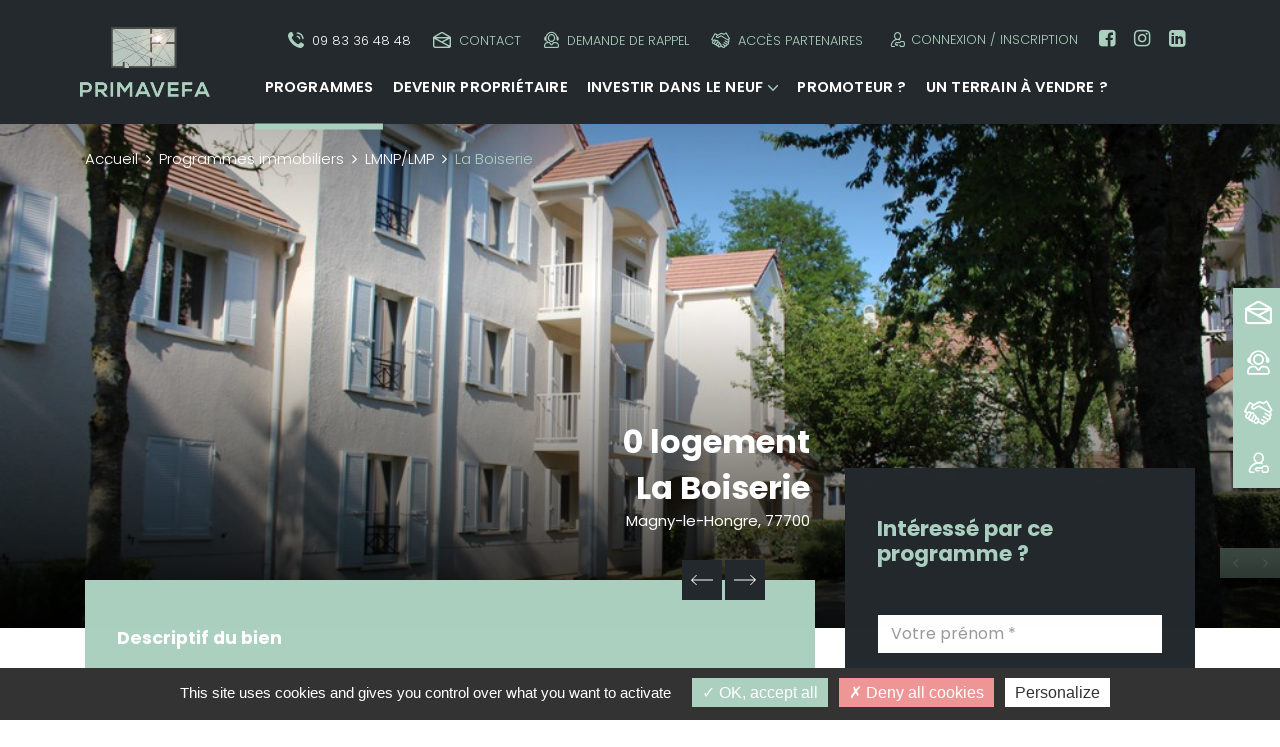

--- FILE ---
content_type: text/html; charset=UTF-8
request_url: https://www.primavefa.fr/biens-immobiliers/programme/la-boiserie
body_size: 6846
content:
<!DOCTYPE html>
<html>
    <head>
      <meta charset="UTF-8">
      <meta name="viewport" content="width=device-width, initial-scale=1">
      <title>La Boiserie : Magny-le-Hongre, 77700, Lmnp/lmp  | PRIMAVEFA</title>
      <meta name="description" content="" />
      
                <link rel="stylesheet" href="/build/1.57b7b02e.css"><link rel="stylesheet" href="/build/app.dc3634d0.css">
      
            <script type="text/javascript" src="/tarteaucitron/tarteaucitron.js"></script>

        <script type="text/javascript">
        tarteaucitron.init({
        "privacyUrl": "", /* Privacy policy url */

        "hashtag": "#tarteaucitron", /* Open the panel with this hashtag */
        "cookieName": "PRIMAVEFA", /* Cookie name */
    
        "orientation": "bottom", /* Banner position (top - bottom) */
        "showAlertSmall": false, /* Show the small banner on bottom right */
        "cookieslist": true, /* Show the cookie list */

        "adblocker": false, /* Show a Warning if an adblocker is detected */
        "AcceptAllCta" : true, /* Show the accept all button when highPrivacy on */
        "highPrivacy": true, /* Disable auto consent */
        "handleBrowserDNTRequest": false, /* If Do Not Track == 1, disallow all */

        "removeCredit": true, /* Remove credit link */
        "moreInfoLink": true, /* Show more info link */
        "useExternalCss": false, /* If false, the tarteaucitron.css file will be loaded */

        //"cookieDomain": ".my-multisite-domaine.fr", /* Shared cookie for multisite */
                          
          "readmoreLink": "/pages/politique-de-confidentialite", /* Change the default readmore link */

          "mandatory": true, /* Show a message about mandatory cookies */
        });
        
        tarteaucitron.user.gtagUa = 'G-57RXTDLRMQ';
        // tarteaucitron.user.gtagCrossdomain = ['example.com', 'example2.com'];
        tarteaucitron.user.gtagMore = function () { /* add here your optionnal gtag() */ };
        (tarteaucitron.job = tarteaucitron.job || []).push('gtag');

        </script>
        <style>
          #tarteaucitronIcon { display: none !important }
        </style>
      <script src="https://www.google.com/recaptcha/api.js" async defer></script>
      <link rel="icon" type="" href="/favicon.ico">
                  <meta name="msapplication-TileColor" content="#a6b2a8">
      <meta name="theme-color" content="#a6b2a8">
    </head> 
    <body class="program-single">

              <header id="header" class="sticky-top">
  <nav class="navbar navbar-expand-lg navbar-dark p-0">
    
    <!-- logo cliquable -->
    <div class="logo-responsive">
      <a href="/" alt="PRIMAVEFA" class="navbar-brand"><img src="/images/logo-primavefa.png" alt="PRIMAVEFA"></a>
    </div>
   
    <!-- button responsive -->
    <button class="navbar-toggler" type="button" data-toggle="collapse" data-target="#navbarSupportedContent" aria-controls="navbarSupportedContent" aria-expanded="false" aria-label="Toggle navigation">
      <span class="navbar-toggler-icon"></span>
    </button>

    <!-- collapse responsive --> 
    <div class="collapse navbar-collapse" id="navbarSupportedContent">
      
      <!-- Container 01 -->
      <div class="container menu-top-container d-flex flex-row align-items-stretch">
        <!-- logo -->
        <div class="logo">
          <a href="/" alt="PRIMAVEFA"><img src="/images/logo-primavefa.png" alt="PRIMAVEFA" loading="lazy"></a>
        </div>
        
        <div class="col col-menu p-0">
          <!-- menu top --> 
          <div class="header-nav">
            	<ul id="menu-top" class="menu-top menu-item">
			<li class="nav-item">
				<a href="#rappel" class="btn-callback nav-link" data-toggle="modal" data-target="#ajaxModal" data-modal-size="md" data-modal-title="Être rappelé par un conseiller" data-url="/_callback"><i class="icon-telephone"></i>09 83 36 48 48</a>
			</li>
			<li class="nav-item">
				<a href="/pages/contact" class="btn-callback nav-link"><i class="icon-contact"></i>Contact</a>
			</li>
			<li class="nav-item">
				<a href="#rappel" class="btn-callback nav-link" data-toggle="modal" data-target="#ajaxModal" data-modal-size="md" data-modal-title="Être rappelé par un conseiller" data-url="/_callback"><i class="icon-rappel"></i>Demande de rappel</a>
			</li>
			<li class="nav-item">
				<a href="https://primavefa.ekeenox.immo/login" rel="noopener" target="_blank" class="btn-callback nav-link" ><i class="icon-partenaires"></i>Accès partenaires</a>
			</li>
			<li class="nav-item itemAccount">
								<a href="/connexion" class="btn-callback nav-link "><i class="icon2-compte"></i>Connexion / Inscription</a>
						
			</li>

			<li class="nav-item link-reseau">
				<a href="https://www.facebook.com/primavefa/" target="_blank"><i class="fa fa-facebook-square"></i></a>
			</li>
			<li class="nav-item link-reseau">
				<a href="https://www.instagram.com/primavefa/" target="_blank"><i class="fa fa-instagram"></i></a>
			</li>
			<li class="nav-item link-reseau">
				<a href="https://www.linkedin.com/company/primavefa" target="_blank"><i class="fa fa-linkedin-square"></i></a>
			</li>

	</ul>
          </div>

          <!-- Container 02 -->
          <div class="w-100 menu-main-container activeMainMenu">
            <!-- main menu -->
            	<ul id="menu-main" class="menu-main menu-item">
					<li class="nav-item ">
			    
	<a href="/biens-immobiliers" class="nav-link active">Programmes</a>		
	

			
									<li class="nav-item ">
				
	<a href="/pages/devenir-proprietaire-dans-le-neuf" class="nav-link ">Devenir propriétaire</a>		
	

			
									<li class="nav-item hassubmenu">
				
	<a href="/pages/investir-dans-le-neuf" class="nav-link ">Investir dans le neuf</a>		
	

			
							<ul class="submenu">
											<li class="nav-item">	
	<a href="/pages/investir-dans-le-neuf/loc-avantages" class="nav-link ">Loc'Avantages</a>		
	

</li>
											<li class="nav-item">	
	<a href="/pages/investir-dans-le-neuf/nue-propriete" class="nav-link ">Nue-propriété</a>		
	

</li>
											<li class="nav-item">	
	<a href="/pages/investir-dans-le-neuf/location-meuble" class="nav-link ">Location meublée</a>		
	

</li>
											<li class="nav-item">	
	<a href="/pages/investir-dans-le-neuf/lli-location-a-loyer-intermediaire" class="nav-link ">LLI</a>		
	

</li>
									</ul>
									<li class="nav-item ">
				
	<a href="/pages/promoteur" class="nav-link ">Promoteur ?</a>		
	

			
									<li class="nav-item ">
				
	<a href="/pages/un-terrain-a-vendre" class="nav-link ">Un terrain à vendre ?</a>		
	

			
									</li>
		 
	</ul>

          </div>
      </div>

      </div>

    </div>
  
  </nav>
</header>      
            <div class="container" style='position:relative'>
	<div style='position:absolute;top:0;left:0;width: 100%;z-index:1'>

			
	</div>
</div>

      <!-- Page Content -->
       
    <div class="container-fluid">

      <div class="row">

        <div class="col-sm-12 p-0 program-header">
          <a id="start"></a>
            <div class="program-block-breadcrumb container-fluid">
              <div class="row">
                <div class="container">
                  <nav aria-label="breadcrumb">
	<ol class="breadcrumb px-0 py-4">
				<li class="breadcrumb-item"><a href="/">Accueil</a></li>
								    <li class="breadcrumb-item active" aria-current="page"><a href="/programmes-immobiliers">Programmes immobiliers</a></li>
					
																									
																									
				    	<li class="breadcrumb-item active" aria-current="page"><a href="/biens-immobiliers/acheter/France/lmnp-lmp">LMNP/LMP</a></li>
				     
				    <li class="breadcrumb-item active" aria-current="page">La Boiserie </li>
							</ol>
		</nav>
                </div>
              </div>
            </div>
          <div class="program-block-title container-fluid" data-aos="fade-in">
            <div class="row">
              <div class="container">
                <div class="col-md-8">
                  <h1 class="program-title " data-aos="fade-left" data-aos-delay="200"><a class="scrolltoID" href="#la-boiserie" scrollto-target="#start-content" scrollto-offset="350">0 logement</a></a></a></h1>
                  <h2 class="program-title" data-aos="fade-left" data-aos-delay="400"><a class="scrolltoID" href="#la-boiserie" scrollto-target="#start-content" scrollto-offset="350">La Boiserie </a></h2>
                  <div class="program-city" data-aos="fade-left" data-aos-delay="600">Magny-le-Hongre, 77700
                                                  </div>                  
                </div>

              </div>
            </div>
          </div>
          <div class="main-carousel" data-aos="fade">
            <div id="slider-program-images" class="owl-carousel owl-theme mb-0" >
                                                <div class="item"><img class="program-slider-image" src="/uploads/images/programs/6419213f97543_photo-principale_24343-64185f22cc877.JPG" title=""/></div>
                                                    <div class="item"><img class="program-slider-image" src="/uploads/images/programs/6419213fb7219_photo_24343-64185f22e6a9c.JPG" title=""/></div>
                                                    <div class="item"><img class="program-slider-image" src="/uploads/images/programs/6419213fcb29b_photo_24343-64185f230d222.JPG" title=""/></div>
                                                    <div class="item"><img class="program-slider-image" src="/uploads/images/programs/6419213fdf1cc_photo_24343-64185f2329b43.JPG" title=""/></div>
                                                    <div class="item"><img class="program-slider-image" src="/uploads/images/programs/6419213ff034b_photo_24343-64185f2342807.JPG" title=""/></div>
                                                    <div class="item"><img class="program-slider-image" src="/uploads/images/programs/64192140101bc_photo_24343-64185f23590b5.JPG" title=""/></div>
                                                							
            </div>
          </div>
        </div>
      </div>
    </div>

  <main id="start-content" role="main" class="">
    <div class="container">
      <div class="row">
        <div class="col-sm-12 col-md-7 col-lg-8" >

          
          <div class="program-block-content my-fadein"  >
                        <div class="program-slider-nav">
              <div class="button-prev"><</div>
              <div class="button-next">></div>
            </div>
                        <h3 class="program-titre-descriptif mb-0">Descriptif du bien</h3>

                        
          </div>
          

          <div class="row mt-4 justify-content-center">
            
            
                        <div class="col-sm-12 col-md-6 col-lg-4 mb-4 text-center">
              <img class="picto-features" src="/images/pictos/area.png" />
              <div class="program-area-range"><span>0  m²</span></div>
            </div>
            
                        </div>


          <div class="program-category">
              <a class="" href="#">LMNP/LMP</a>
            </div>

        
          <div class="program-delivery"><strong>Disponibilité :</strong> <span>04/1992<span></div>

        
    	<div class="my-4 wishlistShare-block"  data-aos="fade-in" >

    		<div class="d-inline-block mr-3">
    			<a title="Partager sur Facebook" data-toggle="tooltip" data-placement="top" href="https://www.facebook.com/share.php?u=https://www.primavefa.fr/biens-immobiliers/programme/la-boiserie" onclick="javascript:window.open(this.href,'', 'menubar=no,toolbar=no,resizable=yes,scrollbars=no,height=436,width=626');return false;"><i class="fa fa-facebook" ></i></a>
    		</div>

    		<div class="d-inline-block mx-3">
    			<a title="Partager sur LinkedIn" data-toggle="tooltip" data-placement="top" href="https://www.linkedin.com/shareArticle?mini=true&amp;url=https://www.primavefa.fr/biens-immobiliers/programme/la-boiserie&amp;title=TITRE&amp;summary=RESUME" onclick="javascript:window.open(this.href,'', 'menubar=no,toolbar=no,resizable=yes,scrollbars=no,height=436,width=626');return false;"><i class="fa fa-linkedin"></i></a>
    		</div>

            <div class="d-inline-block mx-3">
                <a title="Partager sur Twitter" data-toggle="tooltip" data-placement="top" href="https://twitter.com/share?url=https://www.primavefa.fr/biens-immobiliers/programme/la-boiserie" onclick="javascript:window.open(this.href,'', 'menubar=no,toolbar=no,resizable=yes,scrollbars=no,height=436,width=626');return false;"><i class="fa fa-twitter"></i></a>
            </div>

                                    <div class="d-inline-block mx-3 ml-3">
                            <a class="wishlist_toggle" data-id="1290" data-type="Program" href="#favoris" data-toggle="tooltip" data-placement="top" title="Ajouter à mes favoris" ><i class="wishlist fa fa-heart-o "></i></a>
                        </div>

        </div>
        <div class="my-favories"><i class="fa fa-angle-right mr-2"></i> <a href="/favoris">Mes favoris</a></div>
            
        </div>
        <div class="col-contact col-sm-12 col-md-5 col-lg-4">
          <div class="program-block-contact my-fadein">
            <h3 class="program-contact-title">Intéressé par ce programme ?</h3>

            <div class="container my-2">
    <div class="contact-form">
        <form name="information_request" method="post" action="/_information_request/program/1290" class=" ajax js-validate">
        <div class="row justify-content-center">
                        <div class="form-group">
              <input type="text" id="information_request_firstname" name="information_request[firstname]" required="required" class="col-md-12 form-control" placeholder="Votre prénom *" />
              <div class="invalid-feedback text-center"></div>
            </div>
           
            <div class="form-group">
              <input type="text" id="information_request_lastname" name="information_request[lastname]" required="required" class="col-md-12 form-control" placeholder="Votre nom *" />
              <div class="invalid-feedback text-center"></div>
            </div>
            
            <div class="form-group">
              <input type="text" id="information_request_email" name="information_request[email]" required="required" class="col-md-12 form-control" placeholder="email@email.com" data-mask-regex="[+a-zA-Z0-9._-]+@[a-zA-Z0-9-_]+.[a-zA-Z-.]{2,7}" pattern="[+a-zA-Z0-9._-]+@[a-zA-Z0-9-_]+.[a-zA-Z-.]{2,7}" data-msg-pattern="L&#039;email n&#039;est pas valide" />
              <div class="invalid-feedback text-center"></div>
            </div>
            
            <div class="form-group">
              <input type="text" id="information_request_phone" name="information_request[phone]" required="required" class="col-md-12 form-control" placeholder="Téléphone" data-rule-pattern="0[1,2,3,4,5,6,7,8,9]{1}[0-9]{2}[0-9]{2}[0-9]{2}[0-9]{2}" data-msg-pattern="Vérifier le format requis: 0X00000000" pattern="0[1,2,3,4,5,6,7,8,9]{1}[0-9]{2}[0-9]{2}[0-9]{2}[0-9]{2}" />
              <div class="invalid-feedback text-center"></div>
            </div>

            <div class="form-group">
                <textarea id="information_request_message" name="information_request[message]" required="required" class="form-control" placeholder="Votre message *" rows="4">Demande de renseignements concernant le programme La Boiserie </textarea>
                <div class="invalid-feedback text-center"></div>
            </div>

            <div class="form-group block-recaptacha">
                <div class="pt-3">
                    <div id="g-recaptcha" class="g-recaptcha text-sm-right" data-sitekey="6LepnLUcAAAAABd8bt0S1_Pjq22YHfT7XT12dLSc"></div>
                </div>
            </div>

            <div class="form-group">
                <button type="submit" id="information_request_save" name="information_request[save]" class="btn readmore-link btn">Demande d’infos</button>
            </div>

            <div class="form-group pt-2 pb-2">
                <div class="form-check">        <input type="checkbox" id="information_request_agreeTerms" name="information_request[agreeTerms]" required="required" class="form-check-input" value="1" />
        <label class="pl-3 form-check-label required" for="information_request_agreeTerms">J’accepte que les données personnelles saisies dans le formulaire ci-dessus soient utilisées par PRIMAFEVA dans le cadre du traitement de ma demande et en respectant la protection des données. Vous pouvez retirer votre consentement à tout moment.</label></div>
            </div>

            <p class="disclaimer">
                * Champs obligatoires.<br />
                Vos données personnelles ne seront ni vendues, 
                ni cédées, ni échangées et ne seront utilisées que 
                pour le traitement de votre demande.
            </p>

        </div>
        <input type="hidden" id="information_request_leadType" name="information_request[leadType]" value="information_request" /><div class="form-group"><label class="d-none" for="information_request_my_input">My input</label><input type="text" id="information_request_my_input" name="information_request[my_input]" class="d-none form-control" placeholder="my input" /></div><input type="hidden" id="information_request__token" name="information_request[_token]" value="341.ApoC9sSUhvFNKKcBSJvIH6j1s-EDx2xlPnT_uIatsFk.O9xHlfPX5IB1EJJeKeOkUtin35lVs1gBZxCg4PzvxDxX_1OQm6Lcw35O8g" /></form>
    </div>
</div>

            
          </div>


        </div>
      </div>
    </div>
  </main>







      
      
      
      
      
  
  
  


    




<section class="block bloc-programs block-programs-default">
        <div class="container">
            <h2 class="block-title">Programmes similaires</h2>
            <div class="block-content row justify-content-center">

                                    <div class="col-md-12 col-lg-6" data-aos="zoom-in-up">
                        <div class="program-item default institut-de-readaptation-de-serris" data-slug="institut-de-readaptation-de-serris" data-url-link="/biens-immobiliers/programme/institut-de-readaptation-de-serris" >
  <div class="col-program-item-image">
    <a href="/biens-immobiliers/programme/institut-de-readaptation-de-serris"><img class="program-item-image lazyload" data-src="https://www.primavefa.fr/media/cache/medium_outbound/uploads/images/programs/681c5d85a5e27_photo-principale_37163-681b14bd64f3e.jpg" src="https://www.primavefa.fr/media/cache/medium_outbound/uploads/images/programs/681c5d85a5e27_photo-principale_37163-681b14bd64f3e.jpg" /></a>
  </div>
  <div class="col-program-item-content">
        <div class="program-item-date">Disponibilité : 1 janvier 2009</div>
    <h3 class="program-item-titre"><a class="text-primary" href="/biens-immobiliers/programme/institut-de-readaptation-de-serris">INSTITUT DE READAPTATION DE SERRIS</a></h3>
    <div class="program-item-localisation"><a class="text-primary" href="/biens-immobiliers/programme/institut-de-readaptation-de-serris">Serris (77700)</a></div>
    <div class="program-item-description">
      
    </div>
    <div class="program-item-typology">
      1 pièce
    </div>
              <div class="program-price-from"><span>à partir de</span> <span class="nowrap">278 748 €</span></div>
          <a class="program-item-link" href="/biens-immobiliers/programme/institut-de-readaptation-de-serris">Découvrir</a>
  </div>
</div>                    </div>
                                    <div class="col-md-12 col-lg-6" data-aos="zoom-in-up">
                        <div class="program-item default domaine-du-golf" data-slug="domaine-du-golf" data-url-link="/biens-immobiliers/programme/domaine-du-golf" >
  <div class="col-program-item-image">
    <a href="/biens-immobiliers/programme/domaine-du-golf"><img class="program-item-image lazyload" data-src="https://www.primavefa.fr/media/cache/medium_outbound/uploads/images/programs/641921454bbcb_photo-principale_24402-64185f90bcea7.jpg" src="https://www.primavefa.fr/media/cache/medium_outbound/uploads/images/programs/641921454bbcb_photo-principale_24402-64185f90bcea7.jpg" /></a>
  </div>
  <div class="col-program-item-content">
        <div class="program-item-date">Disponibilité : 1 octobre 2019</div>
    <h3 class="program-item-titre"><a class="text-primary" href="/biens-immobiliers/programme/domaine-du-golf">Domaine du Golf</a></h3>
    <div class="program-item-localisation"><a class="text-primary" href="/biens-immobiliers/programme/domaine-du-golf">Bailly-Romainvilliers (77700)</a></div>
    <div class="program-item-description">
      
    </div>
    <div class="program-item-typology">
      1 pièce
    </div>
              <div class="program-price-from"><span>à partir de</span> <span class="nowrap">141 161 €</span></div>
          <a class="program-item-link" href="/biens-immobiliers/programme/domaine-du-golf">Découvrir</a>
  </div>
</div>                    </div>
                
            </div>
            <div class="text-center my-4">
                
            </div>
        </div>
    </section>


    
      

      
      <a href="#" id="back-to-the-top" title="Retour en haut" class="shadow" data-toggle="tooltip" data-placement="left" ><i class="fa fa-arrow-up"></i></a>


          
      <!-- End Page Content -->
          
    <div class="pictos-sidebar btn-fab-responsive" >
    <input id="fabCheckbox" type="checkbox" class="fab-checkbox" />
    <label class="fab" for="fabCheckbox">
        <i class="picto-open fa fa-plus"></i>
 
    </label>
    <div class="fab-buttons">
        <div class="btn-picto-sidebar item1">
            <a href="/pages/contact">
              <i class="icon-contact fa-2x"></i><span>Nous contacter</span>
            </a>
        </div>
        <div class="btn-picto-sidebar item2">
            <a href="#rappel" data-toggle="modal" data-target="#ajaxModal" data-modal-size="md" data-modal-title="Être rappelé par un conseiller" data-url="/_callback">
              <i class="icon-rappel fa-2x"></i><span>Demande de rappel</span>
            </a>
        </div>
        <div class="btn-picto-sidebar item3">
            <a href="https://primavefa.ekeenox.immo/login" target="_blank" rel="noopener">
              <i class="icon-partenaires fa-2x"></i><span>Accès partenaires</span>
            </a>
        </div>
        <div class="btn-picto-sidebar item4 animateWishList">
            <a href="/mon-compte">
              <i class="icon2-compte fa-3x"></i><span>Mon compte</span>
            </a>
        </div>


    </div>
</div>
    <footer>
        <div class="container">
            <div class="row">
                <div class="col-md-12 col-lg-3 footer-block-01">
                    <div class="w-100 pb-5">
                    <div class="company-logo">
                        <a class="" href="/">
                            <img src="/images/logo-primavefa.png" class="logo-footer">
                        </a>
                    </div>
                        <div class="reseaux quicklinks text-center" style="display: block">
                            <ul class="">
                                <li><a class="" href="https://www.facebook.com/primavefa/" target="_blank"><i class="fa fa-facebook-square fa-2x"></i></a></li>
                                <li><a class="" href="https://www.instagram.com/primavefa/"   target="_blank"><i class="fa fa-instagram fa-2x"></i></a></li>
                                <li><a class="" href="https://www.linkedin.com/company/primavefa" target="_blank"><i class="fa fa-linkedin-square fa-2x"></i></a></li>
                                
                            </ul>           
                        </div>
                        <section class="block  block-infos-footer" >

    <div class="container" >



<div class="block-content" >
				<p style="text-align: center;"><strong>09 83 36 48 48 </strong></p>

<p style="text-align: center;">182 av. Charles de Gaulle<br />
92200 Neuilly-sur-Seine<br />
contact@primavefa.fr</p>
	</div>


      <div class="row">

                  <div class="col-md-12">
                      </div>              
                    
      </div>



	
  </div>
</section>

                    </div>                    
                </div> 
                <div class="col-sm-6 col-md-4 col-lg-3 footer-block-02">
                    	<ul id="menu-footer-col-1" class="menu-footer nav flex-column">
					<li class="nav-item ">
				
	<a href="/pages/privamefa/parrainage" class="nav-link ">Parrainage</a>		
	

			
									<li class="nav-item ">
			    
	<a href="/biens-immobiliers" class="nav-link active">Programmes</a>		
	

			
									<li class="nav-item ">
				
	<a href="/actualites" class="nav-link ">Actualités</a>		
	

			
									<li class="nav-item ">
				
	<a href="/pages/devenir-proprietaire-dans-le-neuf" class="nav-link ">Devenir propriétaire</a>		
	

			
									<li class="nav-item ">
				
	<a href="/pages/investir-dans-le-neuf" class="nav-link ">Investir dans le neuf</a>		
	

			
									<li class="nav-item ">
				
	<a href="/pages/promoteur" class="nav-link ">Promoteur ?</a>		
	

			
									<li class="nav-item ">
				
	<a href="/pages/un-terrain-a-vendre" class="nav-link ">Un terrain à vendre ?</a>		
	

			
									<li class="nav-item ">
				
	<a href="/simulateurs" class="nav-link ">Simulateurs et Outils</a>		
	

			
									</li>
		 
	</ul>

                    	<ul id="menu-footer-col-2" class="menu-footer nav flex-column menu-in-resp mb-4">
					<li class="nav-item ">
				
	<a href="/pages/contact" class="nav-link ">contact</a>		
	

			
									<li class="nav-item ">
				
	<a href="/pages/politique-de-confidentialite" class="nav-link ">Politique de confidentialité</a>		
	

			
									<li class="nav-item ">
				
	<a href="/pages/mentions-legales" class="nav-link ">Mentions légales</a>		
	

			
									<li class="nav-item ">
				
	<a href="/plan-du-site" class="nav-link ">Plan du site</a>		
	

			
									</li>
		 
	</ul>
 

                </div>
                <div class="col-sm-6 col-md-4 col-lg-4 footer-block-03">
                    	<ul id="menu-footer-col-2" class="menu-footer nav flex-column menu-out-resp">
					<li class="nav-item ">
				
	<a href="/pages/contact" class="nav-link ">contact</a>		
	

			
									<li class="nav-item ">
				
	<a href="/pages/politique-de-confidentialite" class="nav-link ">Politique de confidentialité</a>		
	

			
									<li class="nav-item ">
				
	<a href="/pages/mentions-legales" class="nav-link ">Mentions légales</a>		
	

			
									<li class="nav-item ">
				
	<a href="/plan-du-site" class="nav-link ">Plan du site</a>		
	

			
									</li>
		 
	</ul>

                    <ul class="menu-footer nav flex-column menu-out-resp">
                        <li class="bold mg-left-10 mg-right-10"><a id="tarteaucitronManager" href="#cookies">Gérer mes cookies</a></li>
                    </ul>
                </div>          
                <div class="col-sm-6 col-md-4 col-lg-2 pb-4 footer-block-04">
                                <script src="//widget.immodvisor.com/js/seal.js"></script>
<a href="//widget.immodvisor.com" id="immodvisor-seal-widget" data-im-apikey="2JKA-JZB46-POIRNS-QX7E-TQZR8" data-im-theme="pink" data-im-rating="true" data-im-ctype="company" data-im-folder=""></a>
                </div> 
            </div>

        </div>

        <div class="container text-center mt-3">
            <small>&copy; PRIMAVEFA 2026. Tous droits réservés. <br />Toute reproduction même partielle sans notre autorisation est interdite <br /><a href="http://www.generalweb.fr" target="_blank">Réalisation General Web</a></small>
        </div>
    </footer>


          <div id="ajaxModal" class="modal " tabindex="-1" role="dialog">
  <div class="modal-dialog modal-lg modal-dialog-centered" role="document">
    <div class="modal-content">
      <div class="modal-header">
        <h5 class="modal-title"></h5>
        <button type="button" class="close" data-dismiss="modal" aria-label="Close">
          <span aria-hidden="true">&times;</span>
        </button>
      </div>
      <div class="modal-body">
      </div>
      <div class="modal-footer">
      </div>
    </div>
  </div>
</div>
      <div id="resultModal" class="modal fade" tabindex="-1" role="dialog">
  <div class="modal-dialog modal-dialog-centered" role="document">
    <div class="modal-content">
      <div class="modal-header">
        <h5 class="modal-title"></h5>
        <button type="button" class="close" data-dismiss="modal" aria-label="Close">
          <span aria-hidden="true">&times;</span>
        </button>
      </div>
      <div class="modal-body">
      </div>
      <div class="modal-footer">
      </div>
    </div>
  </div>
</div>
                      <script src="/build/runtime.d94b3b43.js"></script><script src="/build/0.fd94dbaa.js"></script><script src="/build/1.4978d644.js"></script><script src="/build/app.05001eb9.js"></script>
                </body>
</html>


--- FILE ---
content_type: text/html; charset=utf-8
request_url: https://www.google.com/recaptcha/api2/anchor?ar=1&k=6LepnLUcAAAAABd8bt0S1_Pjq22YHfT7XT12dLSc&co=aHR0cHM6Ly93d3cucHJpbWF2ZWZhLmZyOjQ0Mw..&hl=en&v=PoyoqOPhxBO7pBk68S4YbpHZ&size=normal&anchor-ms=20000&execute-ms=30000&cb=b4ynj6pz6a7o
body_size: 49345
content:
<!DOCTYPE HTML><html dir="ltr" lang="en"><head><meta http-equiv="Content-Type" content="text/html; charset=UTF-8">
<meta http-equiv="X-UA-Compatible" content="IE=edge">
<title>reCAPTCHA</title>
<style type="text/css">
/* cyrillic-ext */
@font-face {
  font-family: 'Roboto';
  font-style: normal;
  font-weight: 400;
  font-stretch: 100%;
  src: url(//fonts.gstatic.com/s/roboto/v48/KFO7CnqEu92Fr1ME7kSn66aGLdTylUAMa3GUBHMdazTgWw.woff2) format('woff2');
  unicode-range: U+0460-052F, U+1C80-1C8A, U+20B4, U+2DE0-2DFF, U+A640-A69F, U+FE2E-FE2F;
}
/* cyrillic */
@font-face {
  font-family: 'Roboto';
  font-style: normal;
  font-weight: 400;
  font-stretch: 100%;
  src: url(//fonts.gstatic.com/s/roboto/v48/KFO7CnqEu92Fr1ME7kSn66aGLdTylUAMa3iUBHMdazTgWw.woff2) format('woff2');
  unicode-range: U+0301, U+0400-045F, U+0490-0491, U+04B0-04B1, U+2116;
}
/* greek-ext */
@font-face {
  font-family: 'Roboto';
  font-style: normal;
  font-weight: 400;
  font-stretch: 100%;
  src: url(//fonts.gstatic.com/s/roboto/v48/KFO7CnqEu92Fr1ME7kSn66aGLdTylUAMa3CUBHMdazTgWw.woff2) format('woff2');
  unicode-range: U+1F00-1FFF;
}
/* greek */
@font-face {
  font-family: 'Roboto';
  font-style: normal;
  font-weight: 400;
  font-stretch: 100%;
  src: url(//fonts.gstatic.com/s/roboto/v48/KFO7CnqEu92Fr1ME7kSn66aGLdTylUAMa3-UBHMdazTgWw.woff2) format('woff2');
  unicode-range: U+0370-0377, U+037A-037F, U+0384-038A, U+038C, U+038E-03A1, U+03A3-03FF;
}
/* math */
@font-face {
  font-family: 'Roboto';
  font-style: normal;
  font-weight: 400;
  font-stretch: 100%;
  src: url(//fonts.gstatic.com/s/roboto/v48/KFO7CnqEu92Fr1ME7kSn66aGLdTylUAMawCUBHMdazTgWw.woff2) format('woff2');
  unicode-range: U+0302-0303, U+0305, U+0307-0308, U+0310, U+0312, U+0315, U+031A, U+0326-0327, U+032C, U+032F-0330, U+0332-0333, U+0338, U+033A, U+0346, U+034D, U+0391-03A1, U+03A3-03A9, U+03B1-03C9, U+03D1, U+03D5-03D6, U+03F0-03F1, U+03F4-03F5, U+2016-2017, U+2034-2038, U+203C, U+2040, U+2043, U+2047, U+2050, U+2057, U+205F, U+2070-2071, U+2074-208E, U+2090-209C, U+20D0-20DC, U+20E1, U+20E5-20EF, U+2100-2112, U+2114-2115, U+2117-2121, U+2123-214F, U+2190, U+2192, U+2194-21AE, U+21B0-21E5, U+21F1-21F2, U+21F4-2211, U+2213-2214, U+2216-22FF, U+2308-230B, U+2310, U+2319, U+231C-2321, U+2336-237A, U+237C, U+2395, U+239B-23B7, U+23D0, U+23DC-23E1, U+2474-2475, U+25AF, U+25B3, U+25B7, U+25BD, U+25C1, U+25CA, U+25CC, U+25FB, U+266D-266F, U+27C0-27FF, U+2900-2AFF, U+2B0E-2B11, U+2B30-2B4C, U+2BFE, U+3030, U+FF5B, U+FF5D, U+1D400-1D7FF, U+1EE00-1EEFF;
}
/* symbols */
@font-face {
  font-family: 'Roboto';
  font-style: normal;
  font-weight: 400;
  font-stretch: 100%;
  src: url(//fonts.gstatic.com/s/roboto/v48/KFO7CnqEu92Fr1ME7kSn66aGLdTylUAMaxKUBHMdazTgWw.woff2) format('woff2');
  unicode-range: U+0001-000C, U+000E-001F, U+007F-009F, U+20DD-20E0, U+20E2-20E4, U+2150-218F, U+2190, U+2192, U+2194-2199, U+21AF, U+21E6-21F0, U+21F3, U+2218-2219, U+2299, U+22C4-22C6, U+2300-243F, U+2440-244A, U+2460-24FF, U+25A0-27BF, U+2800-28FF, U+2921-2922, U+2981, U+29BF, U+29EB, U+2B00-2BFF, U+4DC0-4DFF, U+FFF9-FFFB, U+10140-1018E, U+10190-1019C, U+101A0, U+101D0-101FD, U+102E0-102FB, U+10E60-10E7E, U+1D2C0-1D2D3, U+1D2E0-1D37F, U+1F000-1F0FF, U+1F100-1F1AD, U+1F1E6-1F1FF, U+1F30D-1F30F, U+1F315, U+1F31C, U+1F31E, U+1F320-1F32C, U+1F336, U+1F378, U+1F37D, U+1F382, U+1F393-1F39F, U+1F3A7-1F3A8, U+1F3AC-1F3AF, U+1F3C2, U+1F3C4-1F3C6, U+1F3CA-1F3CE, U+1F3D4-1F3E0, U+1F3ED, U+1F3F1-1F3F3, U+1F3F5-1F3F7, U+1F408, U+1F415, U+1F41F, U+1F426, U+1F43F, U+1F441-1F442, U+1F444, U+1F446-1F449, U+1F44C-1F44E, U+1F453, U+1F46A, U+1F47D, U+1F4A3, U+1F4B0, U+1F4B3, U+1F4B9, U+1F4BB, U+1F4BF, U+1F4C8-1F4CB, U+1F4D6, U+1F4DA, U+1F4DF, U+1F4E3-1F4E6, U+1F4EA-1F4ED, U+1F4F7, U+1F4F9-1F4FB, U+1F4FD-1F4FE, U+1F503, U+1F507-1F50B, U+1F50D, U+1F512-1F513, U+1F53E-1F54A, U+1F54F-1F5FA, U+1F610, U+1F650-1F67F, U+1F687, U+1F68D, U+1F691, U+1F694, U+1F698, U+1F6AD, U+1F6B2, U+1F6B9-1F6BA, U+1F6BC, U+1F6C6-1F6CF, U+1F6D3-1F6D7, U+1F6E0-1F6EA, U+1F6F0-1F6F3, U+1F6F7-1F6FC, U+1F700-1F7FF, U+1F800-1F80B, U+1F810-1F847, U+1F850-1F859, U+1F860-1F887, U+1F890-1F8AD, U+1F8B0-1F8BB, U+1F8C0-1F8C1, U+1F900-1F90B, U+1F93B, U+1F946, U+1F984, U+1F996, U+1F9E9, U+1FA00-1FA6F, U+1FA70-1FA7C, U+1FA80-1FA89, U+1FA8F-1FAC6, U+1FACE-1FADC, U+1FADF-1FAE9, U+1FAF0-1FAF8, U+1FB00-1FBFF;
}
/* vietnamese */
@font-face {
  font-family: 'Roboto';
  font-style: normal;
  font-weight: 400;
  font-stretch: 100%;
  src: url(//fonts.gstatic.com/s/roboto/v48/KFO7CnqEu92Fr1ME7kSn66aGLdTylUAMa3OUBHMdazTgWw.woff2) format('woff2');
  unicode-range: U+0102-0103, U+0110-0111, U+0128-0129, U+0168-0169, U+01A0-01A1, U+01AF-01B0, U+0300-0301, U+0303-0304, U+0308-0309, U+0323, U+0329, U+1EA0-1EF9, U+20AB;
}
/* latin-ext */
@font-face {
  font-family: 'Roboto';
  font-style: normal;
  font-weight: 400;
  font-stretch: 100%;
  src: url(//fonts.gstatic.com/s/roboto/v48/KFO7CnqEu92Fr1ME7kSn66aGLdTylUAMa3KUBHMdazTgWw.woff2) format('woff2');
  unicode-range: U+0100-02BA, U+02BD-02C5, U+02C7-02CC, U+02CE-02D7, U+02DD-02FF, U+0304, U+0308, U+0329, U+1D00-1DBF, U+1E00-1E9F, U+1EF2-1EFF, U+2020, U+20A0-20AB, U+20AD-20C0, U+2113, U+2C60-2C7F, U+A720-A7FF;
}
/* latin */
@font-face {
  font-family: 'Roboto';
  font-style: normal;
  font-weight: 400;
  font-stretch: 100%;
  src: url(//fonts.gstatic.com/s/roboto/v48/KFO7CnqEu92Fr1ME7kSn66aGLdTylUAMa3yUBHMdazQ.woff2) format('woff2');
  unicode-range: U+0000-00FF, U+0131, U+0152-0153, U+02BB-02BC, U+02C6, U+02DA, U+02DC, U+0304, U+0308, U+0329, U+2000-206F, U+20AC, U+2122, U+2191, U+2193, U+2212, U+2215, U+FEFF, U+FFFD;
}
/* cyrillic-ext */
@font-face {
  font-family: 'Roboto';
  font-style: normal;
  font-weight: 500;
  font-stretch: 100%;
  src: url(//fonts.gstatic.com/s/roboto/v48/KFO7CnqEu92Fr1ME7kSn66aGLdTylUAMa3GUBHMdazTgWw.woff2) format('woff2');
  unicode-range: U+0460-052F, U+1C80-1C8A, U+20B4, U+2DE0-2DFF, U+A640-A69F, U+FE2E-FE2F;
}
/* cyrillic */
@font-face {
  font-family: 'Roboto';
  font-style: normal;
  font-weight: 500;
  font-stretch: 100%;
  src: url(//fonts.gstatic.com/s/roboto/v48/KFO7CnqEu92Fr1ME7kSn66aGLdTylUAMa3iUBHMdazTgWw.woff2) format('woff2');
  unicode-range: U+0301, U+0400-045F, U+0490-0491, U+04B0-04B1, U+2116;
}
/* greek-ext */
@font-face {
  font-family: 'Roboto';
  font-style: normal;
  font-weight: 500;
  font-stretch: 100%;
  src: url(//fonts.gstatic.com/s/roboto/v48/KFO7CnqEu92Fr1ME7kSn66aGLdTylUAMa3CUBHMdazTgWw.woff2) format('woff2');
  unicode-range: U+1F00-1FFF;
}
/* greek */
@font-face {
  font-family: 'Roboto';
  font-style: normal;
  font-weight: 500;
  font-stretch: 100%;
  src: url(//fonts.gstatic.com/s/roboto/v48/KFO7CnqEu92Fr1ME7kSn66aGLdTylUAMa3-UBHMdazTgWw.woff2) format('woff2');
  unicode-range: U+0370-0377, U+037A-037F, U+0384-038A, U+038C, U+038E-03A1, U+03A3-03FF;
}
/* math */
@font-face {
  font-family: 'Roboto';
  font-style: normal;
  font-weight: 500;
  font-stretch: 100%;
  src: url(//fonts.gstatic.com/s/roboto/v48/KFO7CnqEu92Fr1ME7kSn66aGLdTylUAMawCUBHMdazTgWw.woff2) format('woff2');
  unicode-range: U+0302-0303, U+0305, U+0307-0308, U+0310, U+0312, U+0315, U+031A, U+0326-0327, U+032C, U+032F-0330, U+0332-0333, U+0338, U+033A, U+0346, U+034D, U+0391-03A1, U+03A3-03A9, U+03B1-03C9, U+03D1, U+03D5-03D6, U+03F0-03F1, U+03F4-03F5, U+2016-2017, U+2034-2038, U+203C, U+2040, U+2043, U+2047, U+2050, U+2057, U+205F, U+2070-2071, U+2074-208E, U+2090-209C, U+20D0-20DC, U+20E1, U+20E5-20EF, U+2100-2112, U+2114-2115, U+2117-2121, U+2123-214F, U+2190, U+2192, U+2194-21AE, U+21B0-21E5, U+21F1-21F2, U+21F4-2211, U+2213-2214, U+2216-22FF, U+2308-230B, U+2310, U+2319, U+231C-2321, U+2336-237A, U+237C, U+2395, U+239B-23B7, U+23D0, U+23DC-23E1, U+2474-2475, U+25AF, U+25B3, U+25B7, U+25BD, U+25C1, U+25CA, U+25CC, U+25FB, U+266D-266F, U+27C0-27FF, U+2900-2AFF, U+2B0E-2B11, U+2B30-2B4C, U+2BFE, U+3030, U+FF5B, U+FF5D, U+1D400-1D7FF, U+1EE00-1EEFF;
}
/* symbols */
@font-face {
  font-family: 'Roboto';
  font-style: normal;
  font-weight: 500;
  font-stretch: 100%;
  src: url(//fonts.gstatic.com/s/roboto/v48/KFO7CnqEu92Fr1ME7kSn66aGLdTylUAMaxKUBHMdazTgWw.woff2) format('woff2');
  unicode-range: U+0001-000C, U+000E-001F, U+007F-009F, U+20DD-20E0, U+20E2-20E4, U+2150-218F, U+2190, U+2192, U+2194-2199, U+21AF, U+21E6-21F0, U+21F3, U+2218-2219, U+2299, U+22C4-22C6, U+2300-243F, U+2440-244A, U+2460-24FF, U+25A0-27BF, U+2800-28FF, U+2921-2922, U+2981, U+29BF, U+29EB, U+2B00-2BFF, U+4DC0-4DFF, U+FFF9-FFFB, U+10140-1018E, U+10190-1019C, U+101A0, U+101D0-101FD, U+102E0-102FB, U+10E60-10E7E, U+1D2C0-1D2D3, U+1D2E0-1D37F, U+1F000-1F0FF, U+1F100-1F1AD, U+1F1E6-1F1FF, U+1F30D-1F30F, U+1F315, U+1F31C, U+1F31E, U+1F320-1F32C, U+1F336, U+1F378, U+1F37D, U+1F382, U+1F393-1F39F, U+1F3A7-1F3A8, U+1F3AC-1F3AF, U+1F3C2, U+1F3C4-1F3C6, U+1F3CA-1F3CE, U+1F3D4-1F3E0, U+1F3ED, U+1F3F1-1F3F3, U+1F3F5-1F3F7, U+1F408, U+1F415, U+1F41F, U+1F426, U+1F43F, U+1F441-1F442, U+1F444, U+1F446-1F449, U+1F44C-1F44E, U+1F453, U+1F46A, U+1F47D, U+1F4A3, U+1F4B0, U+1F4B3, U+1F4B9, U+1F4BB, U+1F4BF, U+1F4C8-1F4CB, U+1F4D6, U+1F4DA, U+1F4DF, U+1F4E3-1F4E6, U+1F4EA-1F4ED, U+1F4F7, U+1F4F9-1F4FB, U+1F4FD-1F4FE, U+1F503, U+1F507-1F50B, U+1F50D, U+1F512-1F513, U+1F53E-1F54A, U+1F54F-1F5FA, U+1F610, U+1F650-1F67F, U+1F687, U+1F68D, U+1F691, U+1F694, U+1F698, U+1F6AD, U+1F6B2, U+1F6B9-1F6BA, U+1F6BC, U+1F6C6-1F6CF, U+1F6D3-1F6D7, U+1F6E0-1F6EA, U+1F6F0-1F6F3, U+1F6F7-1F6FC, U+1F700-1F7FF, U+1F800-1F80B, U+1F810-1F847, U+1F850-1F859, U+1F860-1F887, U+1F890-1F8AD, U+1F8B0-1F8BB, U+1F8C0-1F8C1, U+1F900-1F90B, U+1F93B, U+1F946, U+1F984, U+1F996, U+1F9E9, U+1FA00-1FA6F, U+1FA70-1FA7C, U+1FA80-1FA89, U+1FA8F-1FAC6, U+1FACE-1FADC, U+1FADF-1FAE9, U+1FAF0-1FAF8, U+1FB00-1FBFF;
}
/* vietnamese */
@font-face {
  font-family: 'Roboto';
  font-style: normal;
  font-weight: 500;
  font-stretch: 100%;
  src: url(//fonts.gstatic.com/s/roboto/v48/KFO7CnqEu92Fr1ME7kSn66aGLdTylUAMa3OUBHMdazTgWw.woff2) format('woff2');
  unicode-range: U+0102-0103, U+0110-0111, U+0128-0129, U+0168-0169, U+01A0-01A1, U+01AF-01B0, U+0300-0301, U+0303-0304, U+0308-0309, U+0323, U+0329, U+1EA0-1EF9, U+20AB;
}
/* latin-ext */
@font-face {
  font-family: 'Roboto';
  font-style: normal;
  font-weight: 500;
  font-stretch: 100%;
  src: url(//fonts.gstatic.com/s/roboto/v48/KFO7CnqEu92Fr1ME7kSn66aGLdTylUAMa3KUBHMdazTgWw.woff2) format('woff2');
  unicode-range: U+0100-02BA, U+02BD-02C5, U+02C7-02CC, U+02CE-02D7, U+02DD-02FF, U+0304, U+0308, U+0329, U+1D00-1DBF, U+1E00-1E9F, U+1EF2-1EFF, U+2020, U+20A0-20AB, U+20AD-20C0, U+2113, U+2C60-2C7F, U+A720-A7FF;
}
/* latin */
@font-face {
  font-family: 'Roboto';
  font-style: normal;
  font-weight: 500;
  font-stretch: 100%;
  src: url(//fonts.gstatic.com/s/roboto/v48/KFO7CnqEu92Fr1ME7kSn66aGLdTylUAMa3yUBHMdazQ.woff2) format('woff2');
  unicode-range: U+0000-00FF, U+0131, U+0152-0153, U+02BB-02BC, U+02C6, U+02DA, U+02DC, U+0304, U+0308, U+0329, U+2000-206F, U+20AC, U+2122, U+2191, U+2193, U+2212, U+2215, U+FEFF, U+FFFD;
}
/* cyrillic-ext */
@font-face {
  font-family: 'Roboto';
  font-style: normal;
  font-weight: 900;
  font-stretch: 100%;
  src: url(//fonts.gstatic.com/s/roboto/v48/KFO7CnqEu92Fr1ME7kSn66aGLdTylUAMa3GUBHMdazTgWw.woff2) format('woff2');
  unicode-range: U+0460-052F, U+1C80-1C8A, U+20B4, U+2DE0-2DFF, U+A640-A69F, U+FE2E-FE2F;
}
/* cyrillic */
@font-face {
  font-family: 'Roboto';
  font-style: normal;
  font-weight: 900;
  font-stretch: 100%;
  src: url(//fonts.gstatic.com/s/roboto/v48/KFO7CnqEu92Fr1ME7kSn66aGLdTylUAMa3iUBHMdazTgWw.woff2) format('woff2');
  unicode-range: U+0301, U+0400-045F, U+0490-0491, U+04B0-04B1, U+2116;
}
/* greek-ext */
@font-face {
  font-family: 'Roboto';
  font-style: normal;
  font-weight: 900;
  font-stretch: 100%;
  src: url(//fonts.gstatic.com/s/roboto/v48/KFO7CnqEu92Fr1ME7kSn66aGLdTylUAMa3CUBHMdazTgWw.woff2) format('woff2');
  unicode-range: U+1F00-1FFF;
}
/* greek */
@font-face {
  font-family: 'Roboto';
  font-style: normal;
  font-weight: 900;
  font-stretch: 100%;
  src: url(//fonts.gstatic.com/s/roboto/v48/KFO7CnqEu92Fr1ME7kSn66aGLdTylUAMa3-UBHMdazTgWw.woff2) format('woff2');
  unicode-range: U+0370-0377, U+037A-037F, U+0384-038A, U+038C, U+038E-03A1, U+03A3-03FF;
}
/* math */
@font-face {
  font-family: 'Roboto';
  font-style: normal;
  font-weight: 900;
  font-stretch: 100%;
  src: url(//fonts.gstatic.com/s/roboto/v48/KFO7CnqEu92Fr1ME7kSn66aGLdTylUAMawCUBHMdazTgWw.woff2) format('woff2');
  unicode-range: U+0302-0303, U+0305, U+0307-0308, U+0310, U+0312, U+0315, U+031A, U+0326-0327, U+032C, U+032F-0330, U+0332-0333, U+0338, U+033A, U+0346, U+034D, U+0391-03A1, U+03A3-03A9, U+03B1-03C9, U+03D1, U+03D5-03D6, U+03F0-03F1, U+03F4-03F5, U+2016-2017, U+2034-2038, U+203C, U+2040, U+2043, U+2047, U+2050, U+2057, U+205F, U+2070-2071, U+2074-208E, U+2090-209C, U+20D0-20DC, U+20E1, U+20E5-20EF, U+2100-2112, U+2114-2115, U+2117-2121, U+2123-214F, U+2190, U+2192, U+2194-21AE, U+21B0-21E5, U+21F1-21F2, U+21F4-2211, U+2213-2214, U+2216-22FF, U+2308-230B, U+2310, U+2319, U+231C-2321, U+2336-237A, U+237C, U+2395, U+239B-23B7, U+23D0, U+23DC-23E1, U+2474-2475, U+25AF, U+25B3, U+25B7, U+25BD, U+25C1, U+25CA, U+25CC, U+25FB, U+266D-266F, U+27C0-27FF, U+2900-2AFF, U+2B0E-2B11, U+2B30-2B4C, U+2BFE, U+3030, U+FF5B, U+FF5D, U+1D400-1D7FF, U+1EE00-1EEFF;
}
/* symbols */
@font-face {
  font-family: 'Roboto';
  font-style: normal;
  font-weight: 900;
  font-stretch: 100%;
  src: url(//fonts.gstatic.com/s/roboto/v48/KFO7CnqEu92Fr1ME7kSn66aGLdTylUAMaxKUBHMdazTgWw.woff2) format('woff2');
  unicode-range: U+0001-000C, U+000E-001F, U+007F-009F, U+20DD-20E0, U+20E2-20E4, U+2150-218F, U+2190, U+2192, U+2194-2199, U+21AF, U+21E6-21F0, U+21F3, U+2218-2219, U+2299, U+22C4-22C6, U+2300-243F, U+2440-244A, U+2460-24FF, U+25A0-27BF, U+2800-28FF, U+2921-2922, U+2981, U+29BF, U+29EB, U+2B00-2BFF, U+4DC0-4DFF, U+FFF9-FFFB, U+10140-1018E, U+10190-1019C, U+101A0, U+101D0-101FD, U+102E0-102FB, U+10E60-10E7E, U+1D2C0-1D2D3, U+1D2E0-1D37F, U+1F000-1F0FF, U+1F100-1F1AD, U+1F1E6-1F1FF, U+1F30D-1F30F, U+1F315, U+1F31C, U+1F31E, U+1F320-1F32C, U+1F336, U+1F378, U+1F37D, U+1F382, U+1F393-1F39F, U+1F3A7-1F3A8, U+1F3AC-1F3AF, U+1F3C2, U+1F3C4-1F3C6, U+1F3CA-1F3CE, U+1F3D4-1F3E0, U+1F3ED, U+1F3F1-1F3F3, U+1F3F5-1F3F7, U+1F408, U+1F415, U+1F41F, U+1F426, U+1F43F, U+1F441-1F442, U+1F444, U+1F446-1F449, U+1F44C-1F44E, U+1F453, U+1F46A, U+1F47D, U+1F4A3, U+1F4B0, U+1F4B3, U+1F4B9, U+1F4BB, U+1F4BF, U+1F4C8-1F4CB, U+1F4D6, U+1F4DA, U+1F4DF, U+1F4E3-1F4E6, U+1F4EA-1F4ED, U+1F4F7, U+1F4F9-1F4FB, U+1F4FD-1F4FE, U+1F503, U+1F507-1F50B, U+1F50D, U+1F512-1F513, U+1F53E-1F54A, U+1F54F-1F5FA, U+1F610, U+1F650-1F67F, U+1F687, U+1F68D, U+1F691, U+1F694, U+1F698, U+1F6AD, U+1F6B2, U+1F6B9-1F6BA, U+1F6BC, U+1F6C6-1F6CF, U+1F6D3-1F6D7, U+1F6E0-1F6EA, U+1F6F0-1F6F3, U+1F6F7-1F6FC, U+1F700-1F7FF, U+1F800-1F80B, U+1F810-1F847, U+1F850-1F859, U+1F860-1F887, U+1F890-1F8AD, U+1F8B0-1F8BB, U+1F8C0-1F8C1, U+1F900-1F90B, U+1F93B, U+1F946, U+1F984, U+1F996, U+1F9E9, U+1FA00-1FA6F, U+1FA70-1FA7C, U+1FA80-1FA89, U+1FA8F-1FAC6, U+1FACE-1FADC, U+1FADF-1FAE9, U+1FAF0-1FAF8, U+1FB00-1FBFF;
}
/* vietnamese */
@font-face {
  font-family: 'Roboto';
  font-style: normal;
  font-weight: 900;
  font-stretch: 100%;
  src: url(//fonts.gstatic.com/s/roboto/v48/KFO7CnqEu92Fr1ME7kSn66aGLdTylUAMa3OUBHMdazTgWw.woff2) format('woff2');
  unicode-range: U+0102-0103, U+0110-0111, U+0128-0129, U+0168-0169, U+01A0-01A1, U+01AF-01B0, U+0300-0301, U+0303-0304, U+0308-0309, U+0323, U+0329, U+1EA0-1EF9, U+20AB;
}
/* latin-ext */
@font-face {
  font-family: 'Roboto';
  font-style: normal;
  font-weight: 900;
  font-stretch: 100%;
  src: url(//fonts.gstatic.com/s/roboto/v48/KFO7CnqEu92Fr1ME7kSn66aGLdTylUAMa3KUBHMdazTgWw.woff2) format('woff2');
  unicode-range: U+0100-02BA, U+02BD-02C5, U+02C7-02CC, U+02CE-02D7, U+02DD-02FF, U+0304, U+0308, U+0329, U+1D00-1DBF, U+1E00-1E9F, U+1EF2-1EFF, U+2020, U+20A0-20AB, U+20AD-20C0, U+2113, U+2C60-2C7F, U+A720-A7FF;
}
/* latin */
@font-face {
  font-family: 'Roboto';
  font-style: normal;
  font-weight: 900;
  font-stretch: 100%;
  src: url(//fonts.gstatic.com/s/roboto/v48/KFO7CnqEu92Fr1ME7kSn66aGLdTylUAMa3yUBHMdazQ.woff2) format('woff2');
  unicode-range: U+0000-00FF, U+0131, U+0152-0153, U+02BB-02BC, U+02C6, U+02DA, U+02DC, U+0304, U+0308, U+0329, U+2000-206F, U+20AC, U+2122, U+2191, U+2193, U+2212, U+2215, U+FEFF, U+FFFD;
}

</style>
<link rel="stylesheet" type="text/css" href="https://www.gstatic.com/recaptcha/releases/PoyoqOPhxBO7pBk68S4YbpHZ/styles__ltr.css">
<script nonce="tETyh347_c6YOz_JGHVsTg" type="text/javascript">window['__recaptcha_api'] = 'https://www.google.com/recaptcha/api2/';</script>
<script type="text/javascript" src="https://www.gstatic.com/recaptcha/releases/PoyoqOPhxBO7pBk68S4YbpHZ/recaptcha__en.js" nonce="tETyh347_c6YOz_JGHVsTg">
      
    </script></head>
<body><div id="rc-anchor-alert" class="rc-anchor-alert"></div>
<input type="hidden" id="recaptcha-token" value="[base64]">
<script type="text/javascript" nonce="tETyh347_c6YOz_JGHVsTg">
      recaptcha.anchor.Main.init("[\x22ainput\x22,[\x22bgdata\x22,\x22\x22,\[base64]/[base64]/[base64]/ZyhXLGgpOnEoW04sMjEsbF0sVywwKSxoKSxmYWxzZSxmYWxzZSl9Y2F0Y2goayl7RygzNTgsVyk/[base64]/[base64]/[base64]/[base64]/[base64]/[base64]/[base64]/bmV3IEJbT10oRFswXSk6dz09Mj9uZXcgQltPXShEWzBdLERbMV0pOnc9PTM/bmV3IEJbT10oRFswXSxEWzFdLERbMl0pOnc9PTQ/[base64]/[base64]/[base64]/[base64]/[base64]\\u003d\x22,\[base64]\x22,\x22w4zCisOgbMOlHQPDr2pGwo/CssKDY2RWw7vCmHYHw7TCkkbDp8KdwoAJKcKtwppYT8OnBgnDoxNkwoVAw4svwrHCghfDuMKtKHfDlSrDiQ/DsjfCjGZKwqI1fGzCv2zChEQRJsK2w7nDqMKPNynDukROw6rDicOpwotmLXzDjsKAWsKAKsOGwrNrLwDCqcKjXR7DusKlJW9fQsO5w4vCmhvCtsKnw43ClBzCpAQOw63DosKKQsKnw7zCusKuw4zCq1vDgwAFIcOSJl3CkG7DrkcZCMK/[base64]/w73CmmHCisKPYcK8w5EGFsK+wqHDo17DiBzCisK8wrvCuwXDosKSQ8O4w6fCtEUoFsK4wrF/YsOxZC9kS8KMw6olwptuw73Dm0Q+wobDkn5Fd3cbPMKxDhcOCFTDnlxMXyh4JCcjTiXDlQPDsRHCjAPCnsKgOyfDiD3Do1FRw5HDkTkMwoc/[base64]/DlxvDsMOCwojDkcOnw6LDrj3DmR8Aw4PCtQbDh3gzw7TCnMK3acKJw5LDqsOCw58ewoRIw4/Cm2Mgw5dSw7VRZcKBwoLDkcO8OMKQwqrCkxnChcKJwovCiMK5XmrCo8Oyw4cEw5Z4w4s5w5Y6w67DsVnCp8KEw5zDj8Kfw5DDgcONw5NTwrnDhB/CjikzwrvDkALCvcOgBQdseivDlnbCjEogP2pNw6bCkMKlwrLDtMKHBcOpLjwGw7x/w7Bgw7rDqcK2w54MScO8bWM8A8OLw5oHw4YJWCldw505C8Oww7ALwoLCiMKaw7ZqwojDicOfSMOnBMKTdcKAw73Dh8Oqwo4/ODBdXkI1OcK2w6XCosKNwqTCqMORw6UewokrHEQ4WQjCvxx/w6ACPcOQwqbClhLDuMOFaCnCucKfwofCicKmDsO5w57Dh8Oxw5jCrUjCrEwUwp7Di8OVw6YMwrEAw4LCg8KKw4wkf8KNGsONasK9w6bDjHsqankgw4bCuzkWwrLCmsOgw6paY8Olw59bw6XCtcK2w4AXwqo7CDRCHsK/w593w7ROam/Dv8K/Oxdjw709CkvCn8OYwo96T8Kpwr3DuEAVwr01w6HColzDsHl6wp7DlDN2D3BZNUQ/dMKlwpYgwrovQ8O2wqQHwoBGWh3Ch8K+w4Fsw6RWJsOZw6HDmBchwrfDok3Cmn9wKnM6w5Y4cMKVNMKOw7M7w50DBcKYw7DCjE3CjgPCmcOnw5/CtsOfbzzDhwfCgRlfwrMtw4dbbCIfwozDtcKrKlNFesO7w4R3MVkEwqEMFw7CiFpLcMKZwpZrwpVtJsO+XMOjVTsdw47ChUJ5GxV/fsK4w7sAecK5wovCmnErw7zCrsO5w5RewpVqwrzCjcO+wrXCnsObCkrDkcKMwpFcwoIEwrN7wqt/ecK5SsO/[base64]/w7XDuE/Di8O0KiHCrcOdTXAvw6fDjyHDo0PDq008wrVWwq0Kw4dkwrzCiSTCsgHDniZnw5cGw6Ayw6vDiMK9wr7CvcOVOm/[base64]/[base64]/RAk3CsOMYTFyAsOtwrI8w5/DijjDsjHDnz1BHV8ya8Kvw5TDj8KMbEfDpsKyYsOCOcOPw7/DgBoBMiYFwpbCmMOUwoNAwrfDtQrCo1XDpgA0w7PDqFvDs0fCtWUbwpYMG1oDwrXDjAnCi8OVw7DCgC3DsMOyBsOHJsKaw6BfdGUww49XwpgESBzDpH/[base64]/wrEzSgBWAcKCGE7Dl3wIc2zDqsK+wqbDvMKXTTDDs8OJw6omesKTwrzDpMK5wrvCg8K/KcOnwpsQwrAIwqvCjsO1wrjDqsOJw7DDkcKewrLDgl5wAUHCrcKNQMOwF3d0w5V3wrHCscK/w73DoTjCssKcwqvDmShQARwSDnDCu1fDjMO2w4hnwoc5N8OOw5bCgcO6w60aw5dnw4ciwpRywoV2K8KmW8KtBcOKCcK+w6Q1EsOrccOUwqLDhy/CksOVUnfCi8Otw79FwodmeFV1DhnDnkMQwoXCgcOsJm10wo3DgyvDvB9OL8KpQBxtegpDF8O1dxQ4FMOTc8KASh3CnMOKeX/DhcKSwpp4U3DClcKvwpjDn2/[base64]/wpjCtyw1f8K/w4szAMK7GcO5wpMxwpM7wqkgw63CsVPCucOfUMKRDsOYGDnDrsK7wooOIDfDhihswpNnw4rCrGk6wrEbHhRTMBnCiSgmDsK1KsOvw7hQZcOdw5PCpsOkwq8vBSjCqMOMw5XDkMKUA8KlBi5rHnZkwoQ/w74Jw496wrfChDPCicK9w5EqwpxUDcKCNS7CujNtw6nCmcOgw4rDkibChV1De8K/XcKTecOHQsK3OmXCmyIoIDIQf1fDngxDwp/[base64]/O1Auw6TCn8OLw6hjwrDDnHrCvip/w57CiyVsw68kYjVybm/DicKfw7TCt8K9wqcWQQrDrXgNwo93EMKjVcKXwqrCijIVehfClUDDkCoRw6sjwr7Dhg8kL0dXN8OXw6d4w6NQwpQ6w4LDmS/[base64]/CkMK0wpbCiFnCmk0AwrM2w6hRw7nDjnLCucOJBsK5w44/[base64]/DrHfDpF02X8KDw4IuwpovAljDosOjXlzDmmVTecKFGFXDjEfCmFzDtCBKGcKiJsKkw5/DosOrw4vDv8OzTcKJw4rCunvDvV/DtCp9woRHw4A9wpprAcKRw4/DjcOJX8K3wqHCtDXDrsK0VsOrwq/Cu8Obw7LCr8K2w4AJwrwEw4N7bwrCgDzDsSk7VcK6TMOacsKhw6PDul5pw61bQhPCjF4vwpYeKCbDtsKFw4TDjcOAwpHDgSNgw6TCo8OlA8OUwoF0w4lsB8KTwo4sMcKTw5/CukHCi8OMwozChR8NY8KZwopgIWnDqMKQDR3DssOQH0N6cibDjUjCsUg1w7kFdMKcSsOBw7/[base64]/IsKBwqLDs8KfRsKqbsOOK1Qrwr3CmMK6wr/[base64]/Dv8KFw4DCpBPCgsO8wrt+XAvDkW3CtXRfwo4iWMK7Q8O3wp9/[base64]/wrEDL2TDggnCnMKUw4HDrcOyW8KoBjtWeA3Cn8KgBBfDrwhTwoTCr3sWw5crKUVmXHUMwr/CpcKBews9wrTCg35Ewowawp/ClsObaCzDlcK7wqDCjm/DoxRbw4jCisOHBMKbwp/[base64]/CpiANw4BUen4Rw6tcw5VPOxzDqCnCjsO+w7XCpl7DqcK8bsOyXRBFH8OWN8OWwrLCtnTCv8OuZcKjbDPDgMKIwo/Dj8KnKTbCscOqXsKxwoBAwo/Ds8Obw4bCkcOeamnCmmfClsO1wq85wpvDrcK0MnYjNl9ww6vCi0JICQTCplc0wozDq8KlwqgCT8O5wpxowr5fw4cfbS/[base64]/DusKVIcOuw41Twro5Ry1Ew5XCnD7DlCBBw69zw6YnKMObwpVkQCzCuMK3ZlQUw7rDhcKBw7vDosOFwobDklfDsjzCvX3Dp0/CiMKWW2nCilsXHcO1w7xIw7DCm2/CjcOvJFrDvULCo8OcUcOxJsKrwqLCkUYKw6Enwrc0DcKtwplFwrfComPCgsKsTGfCqj91YcOqFCfDmU5lRVscQcOuwpPCuMKjw7VGAGHDg8K2Qzdnw7M+NwfDh1rCksOMWcOgZMKyWcK0w7DDiC/Dp1HCl8K2w4l/w5xRPMK3wobCqRrDgk3CpGzDpUnDuQfCkELDqQYvR1HDrCYBYxdTKsKcVQrDgMOLwpfDhsKcw5psw7Y8w77DgWTCqkJFYsKvODVvKV3ChMOjVhvDrsOIw67Duw5DfAbCssKvw6B/[base64]/DuMKlOTxjwqlQbTFWw5Z9w6LDjcOiw5PDkQjDjsKYw6pxScO2EE7CqMOLLSVVwrXDgAXCjsKrfMOfdF8vZB/[base64]/FcKPUsOsccO8w5PDq8O9woXCnmMBw4EFJkR9QgodW8K1QMKdc8KyWMOMdV4OwqIuwpzCpMKfG8OGfcORwr5PPsONwrcJw4vCiMKAwpwQw781worDiBozZSvDjcKQX8KOwqHCusKzLMKjZcOpchvDp8Kbw7jDkw9QwrLCtMKoJcOLw78IKsOMw5/Cgg5SEF8zwopgVD/Dqghkw7TDn8O/[base64]/DlcO8XTDDh1LCqV9TwpXDhxXCn8KDB3NjJUDDi8O+GsK+OCTCni/CgMOBwo0UwrnCjzvDp05Rw5HDvCPClGbDh8O1fMK6wqLDv1s9CGHDimk0H8OvYsOLEXcPAnnDkGYxTV7Cohcgw6Bwwq/CpcOWS8Oyw5rCq8Ogwo7DuFZXMcKMAmrDtDMhw7XDmMKwWidcbsKxwrg6w4wZBDbDm8KgfMKhb2bCiV/CusK5woNWKmsUDVVsw6UDwq5cw4bDq8K9w6/CrB/Cvy1bZ8KAw6YAdTrCgsOIw5VKEC4YwrhKc8O+LS7ChiwKw7PDjgnCoUUzVG8tKGHDmS8zw47DhsOlMkxmZ8KUw7lsH8KjwrfDjEJlSU0cXcKQdcKGw4zCnsOPwoJdw53DuiTDnsKSwq0Pw5taw4YjbTPDvnIiwprCu3PDrsKgbcKWwr0/wq3CicKVSMO6QsKQw5xAIWjDoRpjBsOpS8OdI8O6wrAGHDDChMOiXcOuwoXDk8OTw4olCw0ow5/CrsKOCsOXwqcXfmDCpwrCrMOLfcOPW3kowr/CusKzw48OGMOZwrpoasK2w5Vpe8KDw5scCsKvZWRvwpFYw63Ct8K0wq7CosKsf8KAwo/CkHl7w7vCmUzCnMKUfMKULMODwoxFVsK9BsKpw6gvTcOMw7nDhMKgWWZ8w7NaB8OXw5FBw4Nlw6/DtBLCt2DChMKawrLCgsONwrrDmjvCiMK5w5DCsMOlQ8OpRXtYClctEn/DjFYBw4fCojjCiMOleykvS8KIFCTDlR7Ci0nDt8OZPMKXVUXDtcKXXWHCi8OdHcKMThzCpAXDrCzDvU5WasKcw7Zfw6rCpcKmw57DnFvCthIyEhhYbG5DccKiHB1mwpXDtsKPURAVHcOGMyFBwonDq8ODwqRJwpDDo3/[base64]/DnGTClnvDpjbDicKDTsK/IMOTw5VKT8OYwpNNc8Kuw7UTQcK3wpFMIHgma1rCrMKiGCbCpXrCtELDmF7DuBVjdMKvdFNOw5jDu8O3wpJmwrduTcOnfTnCpDnCqsO3wqtPbwPCj8OwwrJvN8OHwpLDhsKnYMOnwqDCsypqwrvDpUdNIsOXwrHCv8O3JsKZDsO/w5AmVcKvw597VsOmwqHDrRnCg8KfN3LDoMK5QsOYFcOYw4zDksORbC7Di8O0woLCj8OyLMK+wo3DjcOEw5Jrwrg8Dj02w65qbXcbciDDvH/DrsKyP8K+ZcOCw7czWcO+EMKWwpwAwrzCksKkw4TDqAzDqMK4Z8KqZipOTDfDhMOgD8Ohw5jDkcK/wqh3wqrDig8cKGTCgg4+a0VKFnkRwrQfMsOnwo1OLF/ChjXDpsKewqBtwqQ1ZsKoNk3CsygVfsKIUjZ0w7HCicOhR8KVcXt3w6lQLW7ChcOrWhvCnRZcwrHDosKvw7kmw4DDhsKBesOBQmbDulPCvsOCw5jCs0Q4w5/[base64]/CicKOwoUXJcOaw5fCmAp6wrHCm0fDnDrDl8KNw7sEwpoCOk1Ywqk4GsKwwpAGOn7CtA/[base64]/[base64]/w4DDr8KwKcOoYyh2MMK6FUHDscOkw49WaRwaIGXDpMKNwprDrS9cwqtbw7ASPT/Cn8Otwo/Co8OOwqBSacK/wqjDm27DlcKGMQsgwqvDjlcBGcOTw6g+w7w8dMKzZQJCUER6woVOwoTCo1gYw7zCjMKTKEbDn8KGw7XCpMOFwqbCkcKGwotwwrtxw7/DqlhpwqrDo3grw7jDr8KMwoFPw6DCiTUNwrrDiGHCt8KswqBVw5Eae8OIHiFCwqrDgh/CinfDsFHDk3vCicKmd3Z2wqkCw4PCpT3CssOQw44Bw4lTfcO4w5fDrMKLwonCpj0pwo3DocOiD18mwoLCsAV3alNqw7nCkVFKPWjCij/[base64]/wo7DmcKFwrDDm8K6w7vCnCPCrEfDncKzwo/[base64]/Do2F6TTvCmxYUw61Zw6s4wobCrRjDgDvDhcK6D8OCwpFIwp7DkMK6w6DDoWddS8K6O8Kcw43Cu8O+PgxNO1fCoSAWwp/DlGdUw7LCjRXCsEl9w7YdMnLCvsOawpoWw73DjlNBH8OfIsK0IsKkIBN/TMO2NMKAwpd0VELCklbCt8KfGENbJlxRwqoBesKHwqNYwpnCvG5Jw7XDtCbDosOVwpfCsCjDuijDoENXwqHDqwwMRcOpIl/[base64]/HkMmNXNGeGEmwqnCq0JKWMKPwoUPwqY8IcKBKMOiZ8OSw7zCrcKUC8Ovw4TDoMKyw704w7ERw5IAQcOwaBJHwpjDtMKVwrXCm8Kcw5jComvCmizCg8Oxw6MbwozCmcOCE8KBwpoiDsOtw7rCkjUALMKawpIyw5kJwrnDh8KBwq49SMKbUsOlwpnCiDrDiVrDlUsjTgt/[base64]/DhGkPwpDCp8K5ESkJairDrR5pwoTCsMKGwoTDkl/CvcKtw5Rnw6XDlcKdw6BPJcO3woLCjhTDqBrDsFpCQB7CiX0dcHUEwoFqK8OmBA8BOiXDq8ObwoVdw7haw7DDiRbDjUDDjsKSwr7Dt8Kdwp4sKcO2ZcKuMmJxT8Kdw6/[base64]/G2fDssOWwq3Dn8KKKD/[base64]/[base64]/CmcKwITlDwrHCtzXCgQACKjHCsHM0CBXCoDTCuhcNBU/CtcK5w4HCvinCuzsKG8Klw5VlIcKBwo8dw5zCn8OHaAFCwoDCpkHChyTDkWnCkw0hT8OIPsOAwrs7w53DkRBvwrHCtcKNw5rDr3XCrhFsHxrCgcKkw44GPFsUDcKJwrvCujvDihJ+dR7DgcKJw5zCiMOzc8OTw6vDjwQJw5pgVn4yP1DCnsO0TsK/[base64]/VsOwEU3DpmDCnFjCocO5ORvCpFHDtsOcwrfCgxjCpsOnwrtNBysGw7JVw7gWwpfCvsKQVcK/GMKuIBbCscKdTcOBRjZPwonDtsK2wqbDrsOFw57DhMKxw4FXwoHCssODY8OsLcOQw6tMwrJpwqMmD3DDq8OEdsKww7EWw6FfwqI9KjB0w55fw7ZHCMOLHERBwrDDvsOVw5nDl8KARwPDjSrDrATDvVPCusKKOsKBDg/Dl8OnBsKAw75lQwvDq2fDjBrCgA0bwovCkjkYwrTCq8KwwpZawrlDLVzDtsKSwoUJNEkoc8KMwrTDlMKOBsOKQsKXwpoYEMOsw5bDqsKKPQdRw6rCgjpBVSl8wqHCvcOlDcOLUTDCkHNIwrxLNG/[base64]/CnWIKw6nDsFbCrzDCm8O0w6nDh8OVwoIfw40jCQE1wqQNXy1FwpfDv8O8MsK4w4nClcOUw54uGMKPFWZSw45sJcK7w4Fjw4NcWMKSw5B3w6AdworCncOqKDnDvBDDhsOfw7DCiS5EOsOtw6LDuREVCivDm0A7w5UWGcOZw6ZKbUHDgsKRUhA/w7p0dsOLw7fDi8KVCsK7SsKqw5jDm8KhUTpqwrYfecOOasOcwprDm13Cn8Odw7LDryMTd8KTBhnCuw4Pw7V1dnZjwpjCpE5Fw5DCm8Omw4ITdsKmwrvDicKfRcOTw4XDncKEwq/CqQ7DqWVgZRfDjsKeJRh6wr7DrcOKwpRpw67CicOWwqrCmBVGDU9Nwr0QwqTDngUqwpRjw5AEw6fCksOWGMKsL8OvwpLCicOFwrDCs2RKw47CosOrRBwEP8KoJhrDn2rCgwTCnsORVsKXw7/CnsKgeVTDucK+w4k5CcKtw6HDqkbCnMKsPVTDlUnClFjDr17DkMOYw5Vbw6jCoD/CkloZwr8kw5lUI8KEeMOcw7Z9wqZwwpLCrF3DqXY0w6XDtwLCsVPDkRUnwp7Dv8Olw41oWx/DkTbCpMOmw7A4w4jDh8K/wqXCtWPCo8OgwpbDrcOLw7I6BDzDtH/Dqi4kE17DjHQkw58Ww5jChlrCtXfCt8KXwpLCvgoSwrjCh8Kswq0PTMOfwoluCBPDln8vHMK2wrQnwqLCt8Odw7jCucOweSLCmMKNwoXCmD3DnsKNAMKaw77CtMKIwrjCuTAGKsKbaXJuw7tRwrBxwq4bw7VEw4XDhXgLLcOawqJrw75yAXIrwr/DiArDr8KDwqDCuyPDscOJwrjDlMOGTS99JG0XKVcpbcOCw7nCgsOuw6tMMwcVHcK9wrAcRmvDvn90amnDkAdpbGUUwofCvMKkB2srw7N0w7MgwqHDvlPCsMO4UXfCmMK0w5JpwqAjwpcbw7/CnCxNFMKNR8Kjw6RDw50kWMOTbQ93E3PCtwbDksO6woHDu2Nrw5jClX3DvcKYVRfCo8OaOcOZw4AaAHXClnkPWWjDn8KIeMKXwq16wpkNB3Rjw7/DpsOAJsKpw5oHw5bCiMKfD8OoDT9xwqQ6SsOUwp3ClwnChMOaQ8OwQFLDiXFREMOqwpZdw5jDlcOsdnF8DCV1wqJSw6lwO8K7wpwuw4/DrBxSwqHCjAxBw4vCrFIGb8OjwqXDjsOpw7LDkhh/PVvCv8KbWBhHXMKCfi/Cs2nDo8O5eHTDtiYEKUbDnB/Cl8ObwpvDnsOCNm7Cjg0/wrXDlgozwq3CuMK1woxkwo/Dvi9OUhTDrcKlw7Z1CcOyw7LDg1jDl8O5XRTCj1Buwq3CtMKowqYlw4UsMcKeEFdQTMOSwoAOZMOfUcO+wqTDvMOYw7/[base64]/DmcKHbl4oX8O+w5ECwrbCkVbCoyVxw4fCi8Krwrx5L8KMBV/DvcOZGcOSAi7CgB7DksKEVT1DDmXDlMO3dhLDgcOaw7nDtDTCkSPDnsKTwoZmFBUvNsKYU052woQ+w5phCcKLw6dhDlvDoMOfw5TDhMKHecODwp8VUArChFLCncKiFMO9w73DgsO8wpjCu8OiwpfDq1NxwpgsYWTClCFtJ2TDkDrDq8K/w7nDrHdXwrlDw5kewrYST8KHb8O5Gz/DqsOqw6okJx5DaMOpcjw9a8KRwoIFR8OhO8O9WcKLdB/DrkZpdcK3w6REwp/DvsOuwqnDmMOXQTozwplJJMO2w6bDnsK5FMKpJcKgw71jw7RrwoLDtWvCvMKQMW4felfDmn/DlkAqbzpTfWLCiDbDgUvDtcO5ZxMjVsKqwq3DnX3DvTPDhsKOwprCk8OYwrpiw7FrWF/Cp27CiyPCoirDkVbDnMOUO8KyTcKNwobDpHgvbX/Cu8O2wo9xw7gHZDjCsi8JAwlFw5phAENzw5Ukw6rDhcOZwpB+YcKLwr4fKENNc0fDssKDFsO2V8Oleg82wqxFC8OLHUVbwrlLw4BAw5zCvMOpwpUDMzLDmsK4wpfDsj18THYHaMOWN2/Cp8OfwodBYMOVYFE7ScO9DcO6w543WTkmc8OdQGrDqSnCiMKcw4jClMO3fMOQw4YEw7zCvsK/SyfCrcKGccO+QhJcUMK7Km7Cqj44w43DuyLDslHCrz/DsCTDrW4ywpLDrDLDtsKjJCE/IsKTwr5nw6s4w43DoCMjw5NDccKvfG3Cj8ONLcOZej7Csj3Dq1ZfCW1QMsKZMMKZw55Fw6AFKcOcwpbDlHUgOVjDmMKDwo5bKcOfGnzDkcOcwqXCiMOIwptawok5a39DBVnCkl/CnjvDiCrCrcKnXMKgdcOwWS7DssORa3vDplhJDwHDlcKHbcKrwpshbVsLEsKST8Kzwo1pXMKfw4HCh3glQxLCuhBbwrQUwqTCg03DiipEw7V2wqjCvHbCiMKMc8KswqHCjgxuwr/Do1NhT8KGcUIbw6hWw4UOw6hewqs2NsOEDsOqecO1ScOtNsOfw4vDt3vCsEvCkcK+wonDvcKSfmfDiE4jwpfCg8O2wqjCusKBDytqw516wprDhWl+I8OwwpvCuAE/w49Uw7k3FsOSwr3Dsk4uYnMZG8ObK8OKwpAYJcKnUFjCkMOXC8OvCcKUw6oIFcK7UMKLw7QUQxDCkw/DpzFewpNseVzDgsKTWcKew5kVb8KZCcKINgfDqsOXSsKww67DmsKaNllBwrhUwqfCrWJJwrLDuzFTwojCscKDA39NHjwafMKvE2fCqRlURjhYMhbDtCHCm8OHHnEnw652NsOHPMKOccOUwpZJwp3DpkJXHD3Cphl5dz5Uw5p/dibDlsOIc3rCom0UwoITaQY3w6HDg8KXw7jCssOIw7FCw7bClF4dwpDDkcOiw6bDjsORWj9WG8OuGT7Cn8KIPsOEMyrCkHQNw6PCosOuw63ClMKDw5pWJsObfD/DucODw74lw7PDrCLDt8OAY8OmL8OeRcOddG1rw79ALcOGK03DtMOOfR3CtETDqwEwAcO0w7cPwoN/wqp6w7B4wqNCw55cLmliwqJew6BTZ27Dr8OAL8KYdcKaEcKNS8ODQVbDojYSw7NXOyPCjsO6DlMSXMKKdzbCrsKQTcOgwrvDvMKHeQPDh8KDJhLCnsKLw6nDn8OgwoJuNsKFwqArYVnCpQjDtE/[base64]/CgQcHG8KSwqMtViXCicOWw5wtNQkJw6jClcKdLMOhw652TVfCncKSwqcHw6ptCsKswpnDucOSwp3DkcOmfFPDnXh4NlvDixp0EWlBdcKbwrYWXcO1FMKcVcKSwpgAFsKHw704EMK9LMKxf0N/w5XChcKwRsODfAdFXsKzb8OYwrjCnRxZQyoowpJVw5bCvMOlw7k3AcKcR8O5w4cfw6XCvcOQwrF/[base64]/wp/DtcKpUsKiwqbChcOyw4Inw6MVCUfDrcK7S3p3wo7ClcO5wrHDpMKzwrdIwoPDh8OFwpI6wrjChcOzwobDoMO2fBlYQW/Di8OhOMOWJ3PDsQEFa3zCtV41w5XDtjDDksOTwoANw7s5I104IMO+w5JyJFNew7fChGsawo3CnsOxbWZ1wooowo7DmsKNHsK/w7LDvkVawpjDnsOBUXXCnMKIwrXCih4efwtzw5BqLsKVVT7CoznDrcKgC8KHA8OhwoXDuyTCm8ODR8KQwrvDnsKeGMOlwpszw7XDkjtmcsKzwph7ByzCsUXDq8KZw67Dj8OWw7JBwpDCtHNGOsOqw5BXwpxjw5Rqw5vDu8KDDcKswrHDscK/dXcwQSbDmVUNJ8KQwqUVUWhGTx3DrgTDtsKdw6V2KMOBw7QJOMO7w5vDj8OaBcKrwrc2woNbwp7CkmLCkQDDkMOyfsKcdsKWwobDo1ZFbndgwoTCgsOCAsOywqwAOMOJey/CuMKfw6DCkTjCkcOzw4/Ch8OjE8OReBxsfcKTOSkJwpV4w4zDuQp9wqJJw4szRSTCt8KMw7N6VcKpwq/CuDwVTsKkw7bDmGfDljYNw5krwqo8NMOXe0I7wqzDq8OqNyF1w7tFwqPDixcZwrDCpzZFLQnCnyA2XsKbw6LChGlVAMO7S24nScO+NABRw5rDksKjUSLDr8Oww5LChx4Zw5PDucOtw79Iw5DDocOHZsOiOgQtw4/CkwDCm1VvworDjAl6wpXCoMKRUVQLFsOaDT1yWmbDicKgecKUwpPDg8OWdFY2wqRiAsOSDMOaFcOHAMOhGcO5wp/[base64]/CrsKzw7k9ecO2wqhFw5vDjl3DvsO/wpHClcKvwojCmMOKw6RNw4lld8OIw4RUKS/[base64]/wpBfFCwPYmbCuBhdMzbDqlvCs0UDw5gbw7vCimcjcsKoTcOrZcKUwp3Dqm17E03CrcOqwoMswqYnwpTCrsKXwpVQCHcpLsKcacKIwr1Lw7BrwocxZ8Owwo5Lw7NbwqcIw7rDrcOWFsO+XQ5Yw4HCqcKXEcOvIBfCmcOPw6fDosKTwp8oR8KpwpfCoT/[base64]/wocPwrwjw44GRCHCjMOhwrJhVxZSe2wyWFJTOcOCUgIsw6EPw63Co8Kow4d6OFQBw4YFeX1swpXDtcK1PhXCvg8nMcK8Tmt0VMOtw6/[base64]/GigYw6HDr8KlDnrCosOpwqPDhsOnw6/Dt8OJw4AQw6bChMKNfcK1fsOfGlHDtlPCkcKjeSzCmsOAwrDDrsOnDVYdLkoPw7VLwqFIw4JSwokLC0zCqEPDniTChVosTMONOg0VwrQBwqXDuyPCr8O1wo5mbcK4UH7CgxnCmMK7D1LCmD7DqxovGcOVWHEVWVPDisKFw6QXwq8SDcO0w5/DhlbDisOGw6MKwqfCqGHDnRkmdE/Co3kveMKfGMKpI8KSUsOpCsOTUDnDm8KmOMOUw7rDkcK/[base64]/Dh8KVMsOGDk46E8OTwpAJwpLCt8KGCMOnwpHDrGDDhsK0VsOmYcKYw7N9w73DpjJ2w67CisOTw4vDqmLCs8O9UsOvXXR0P243QwY+w4BYIMOQEMOowp7Du8OYw4PCvgXDlsKcNGzCvlbCsMOpwqRKOGQqwrNQw7Z6w7/[base64]/SlDCrMOfwpYDeMOjIFPDr8OXUTXCvgV2UsKwEjnDr0sxWsOfLcOJMMKPV0svRh0Vw7zDtX4dwoVXAsK9w4/CjsONw7sYw4JRwoTCusKfI8OCw59YaQzDvsO5L8OZwpZOw5Maw4zCscK0wocPwqTDrMKew6Mzw7TDqcKqw43Cu8K1w7NRBgbDlsKUIsO7w6fDiUJEw7HDlVJ8wq0kwoYZccOpwqggwq9pw5fCik1zwrbDicKCYWjCj0o8NQlXwq1zasO/bTQ6wp5gw5jDqcK+DMKAe8OuOQXDnMK3VCnCp8K+fn84AcOyworDpybCknUSEcK0RkHCuMKhfjo2YsOgw4fDv8KHAGVkwpnDnxHDjMOEwqLCj8O7w4oewqjCoTgZw7pMwrZtw4MiKCfCgcKEwrsSw6dmP2Miw688FcO2w7rClwd/IMOle8K6GsKaw6/DusOZB8KALMKNwozCizzDqRvClTTCsMKmwoHCtcK8GnnCqERGXcKbwq7DhEVbZhtUXWBsT8O3woR1DA0ZCGBkw5s8w7xQwqhTK8Kxw4sNIsOwwpcdwofDiMOZGFcNYC/[base64]/CnsKpIUcgwpDDrsKyOMOSwofCkTQVXsOoYcKdw7HCr1QUfFTChjtTTsO8F8Ksw40NJznCrMOaSyhjAxZuHDJYTsOOPmbCgj7Dulg2wofDl3hqw5ZcwrvCqUDDkSkgEGbDocOAcGDDj3wYw4PDgiXCmMOcUMOiBQVmwqzDvGfClHR0wqPCicOELsOoKsODwo/DocO1W3JDNWDCn8OoBWnDncK0P8K/[base64]/XA0HPxDDkcOuw6pJIB4ew7AxwobDgcO8dcOfw4ETw7XClF/DmcKXw4HDocK7W8KaRcO5w43CmcKQasKYN8KKwpTDtGXCumDCrU9TJSnDpsO9wrTDkzXClcOVwqd0w5DCvRUow4vDoRUXRMKeZlTDu2rDnz7CkB7CscK4w6sOB8KsI8OMA8K3McOrwp3Cj8Kzw7Bow5I/w6JGSH/DpFPDgMKFTcOcw58Ww5jDqkjDkcOsXmw0B8OLLcKqJmLCtcOaFDocBMO4wp9SCVDDgVVBwowbcsKSPXUtw6PCi1/[base64]/OhlPwqHDkcK9w6DDsXbDtAEjwrzDpXg0GMOxLGU3w7wvwp5REzzDg1NnwrFFwoPCt8OOwqvCv2k1DcKiwqrDv8KaF8ONbsOsw6obw6DDv8OvZ8OKQcOwSsKdfhLCnjtvw6bDhcKCw7nClzrCosO0wrpPUWvDqlssw6pjXgTCjBzDjMKleF5/CMKBL8Kgw4zCuXpVwq/DgTbCoV/[base64]/[base64]/XBXDnMK7RHHDssKlwrNAQMK3w4XDl8OQE1wnYgHDh3spQ8K4cRLCpMKHwrzDjMOoOcKowoNDNsKbFMK5c20ILC3DtCBtw4gAwrvDscOiIcOeUcOTczhWZATDvw4kwqjCuk/DjX5zckI2w5t4VsKkw69aUx3CkMOmTsKWdsOuDMKgVX9OQgLDuErDpsOdSMKqYsKqw6jCsw3DjsKkQSoQUEvCj8KBWAgXGHUdOMKUw6bDnQ3CgSHDrDgJwqQSwpPDkRvCsB95XcOMw57DvG/[base64]/wrvCo8KdfyfDkMKNwpvCvzfCm1c6wonDqS8Fw7FIUC3Co8KewpXChmPDnnPDmMKywrBFw4Yqw4VHwoU6wrPChDQ0FsKWdMOnwr3DoS51w6kiwrEPEMK6wrLCsiPDhMK/RcOxIMK8wr3DiUbDiwNDwo3CksOXw5kYwrx3w7fCs8OxQwHDgk0NHknDqATCgRLDqR5GJi/DqMKfLyJ7wonChR3DhcOSBsKBEWl3XcOSRcKIw53CuX/[base64]/DjTxBFMKwP8KSwr7CtnDChgZLXg7DtTE+w4xcw7Fcw4jCr0/DlMObJD3DlsOTw7F3JsK2wrTDmDTCosOUwpEFw5Yac8O6JcOSE8KWScKRFMOeXlPCumPCo8Ogw53DjH3Csxc8wptVH2rCsMK3w6jDrMKjX1vDrELDicK0w57CnndhbcOvwooMw7vCggDDhsKxw7oxwpcuKH/DjQp/[base64]/ConMLwqnDnAcdO8K4a8OvwrLDu1QPwqs6w5fCkMKEwoTCpiU5wrtNwqtLwpbDoF56w7QZQw46wrMuOMKWw7zDp39Cw6EwBMOyworCmMOBwqbCl0B+Y1YIJgfCrsKbWxXDugNGUsO5A8Oqw5o8w4LDtsOaH0lMH8KDOcOgR8Ozw5NSwr/DksOeEsKPcMOGwoZkZTpJw7d7wqBAQmQNAmjDtcK7V0nCicKLwp/CrEvDo8KLwovCqR9Mf0EMwpDDk8KyFUEfwqJ1dgZ/JBjDl1EHw5bCjMKpBUplGGYtw6PDvhbCvBLDkMKHw7HDiF15w7lKwoFGAcOIwpfDh3Vlw6d0O2d5w5UVLsOwekvDpxsgwq8Rw6bCsHxPHyh3wowrH8OWJlpTdMKyWsK/Gk1Nw4TDkcKPw4pwCHLDlBzCmXTDh21sKEjCsyrChsKSIsOgwpdgaHIPwpEyBizCnQJ+fyYGByN3QS9Iwr1Xw6RBw7giGcKVJMOrTUXClhJ2bDPCrMOqwqXCjsOhwrd3K8OtA2/[base64]/[base64]/ZijDl8OZR8OcwpXChzpWBcK1wrgEHMOEw6RdacKrKcKGUU9MwrDCi8Oawq/Cl08Jwo5DwqPCvSvDs8KkZWUyw6pBw7IVXBPDpsK0f1bCj2gQwqBZwq0BccOZETZXw6bCh8KKGMKdwppNwoVvXCcjW2nDq3kVWcObOmrCgcKVR8KxTFo3PMOGJsOow6zDqgrDv8OHwpYqw7RFDgBxw6zCryYXdMOOwr0ywo/CjMKBCEgxw4DDhDJhwpLDihlyOXXCnFnDh8ODEW9Dw7HDgcObw4ENwpbDnmzCrHHCuGLDnH4oBSbCpcKkw713J8KfHEBVwq4kwq4/w7vDkVQWQcOmw4fDocOtwrnDjMK+ZcK6NcO5XMO8f8KeRcK3w5/[base64]/ChcO9XlbCv8OjfsKJwol6SMK6cMO1wpYkw449chHDoFDCl1cNcsOQNETCnE/DrE1aKBBaw59ew45gwqNMwqDDvmzCi8Kjw7wrIcKFAWzDkS9Xwq/DlsO5BGVXZMOFGsOEYXXDtcKUJgluw5QyM8KDa8KhZFR4PMK9w4rDjF9cwrU9wrzCk3fCoDXCgD4QVW/CpMOPwrfCosKVdxjCu8O0TC8oHHkuw57ChcKyVsK0CirDtMOEPhFLcHwHw7sxVcKJwrjCscO5woVBfcOhIWI0wqvChyl3XMKsworCrmo8aRJHw7vCgsOwFMO2wrDCm1p1X8K2XVHCqXDCh1sYw4cbDcKydsKuw6fCoh/DrVFdOMOzwrVtcsKmwrvDssOJwr06I0k0wqHCosOqQBdQYiLClzMrasKbU8KKAQAPw4bDnFnDmsO8csOyQsKUNcOOaMKNJ8OywrVUwpJhECjDoQI/HDfDkW/DjicOwoMeBCthdT0YcS/[base64]/CgcOWDDbClcOreiXCp8KpHG3CncKUw7fDsW/DlAjDs8OSwr1kwrzCrcKrAzrCjDjCoCHDisOvwofCjg/DtDxVw5McPMKjV8O0w6jCpj3DjA7Cvj7DlDssNWUVw69Ew5/ClR4pGsONK8O9w7FVIGhXw6tGRlLDszzDo8Omw6XDjsKxwqEAwo54w7ZUacOLwoYJwq/DrsKhw54Ew5PClcKTXMO1X8OvGcOmHjQ8w7Y3w7piMcO9wrwmUC/DnsKmGMK+WhLCo8OEwrbDjSzClcKSw7gPwrIUwpIlw6LCvnEeFsKmakEiJMK9w5pWJBgjwrvCvBPDjRFRw6TCnmfDl1XCtV1cwqEewqrDgz13FWHDlzPCssK2w6tSw5xqGsKUw7fDmH3CosKJwqFewpPDo8OIw6rDmgLCocKtw5k0b8O3cA/CrMOMw5p5TTovw6METsKswq3Cpn3DoMOkw5zCnkrCpcO6cXfDpG7CpzTCphluGMK5UcKybMKkV8KAw4RAQsKzU2Fewp4WH8KQw5/Dh0xaQmlVcQQZwpHDs8OuwqEoUsK0Ni8eLhRQX8OuBntUdTd9D1dKwoYqHsOEw4Mkw7rChcOpwrshVTxgZcKXwp1gw7nDvsOwW8KhHsK/wpXDl8KGC09fwoLCpcOVeMKCU8KPw67DhcOIw7syUl8nLcOrHysqN2Mgw6fDtMKfakx0dlAUfMO8woMVw4xfw70qwoAPw6DCs2YaK8OXw7gtZ8Okwp/[base64]\\u003d\\u003d\x22],null,[\x22conf\x22,null,\x226LepnLUcAAAAABd8bt0S1_Pjq22YHfT7XT12dLSc\x22,0,null,null,null,1,[2,21,125,63,73,95,87,41,43,42,83,102,105,109,121],[1017145,855],0,null,null,null,null,0,null,0,1,700,1,null,0,\[base64]/76lBhnEnQkZnOKMAhnM8xEZ\x22,0,0,null,null,1,null,0,0,null,null,null,0],\x22https://www.primavefa.fr:443\x22,null,[1,1,1],null,null,null,0,3600,[\x22https://www.google.com/intl/en/policies/privacy/\x22,\x22https://www.google.com/intl/en/policies/terms/\x22],\x22gn8xZs4jMd3IMgHsauKFMon71nYNvnE0rUlGfoJM1BU\\u003d\x22,0,0,null,1,1769303730354,0,0,[15],null,[80,91,251],\x22RC-djJlUotS1gP_tw\x22,null,null,null,null,null,\x220dAFcWeA7QiMsTP1fStqPpnyRGuNjmOijwdTbcRjzD05AWtH4A4UHl8a2M9kxBq90eKpToyd8xKGFRG50m9U0T0gs2yAlozYen5Q\x22,1769386530373]");
    </script></body></html>

--- FILE ---
content_type: application/javascript
request_url: https://www.primavefa.fr/build/app.05001eb9.js
body_size: 8118
content:
(window.webpackJsonp=window.webpackJsonp||[]).push([["app"],{ACmP:function(e,t,a){"use strict";a.d(t,"a",(function(){return i})),a.d(t,"b",(function(){return s})),a.d(t,"c",(function(){return n}));a("rB9j"),a("UxlC"),a("DQNa"),a("07d7"),a("JfAA"),a("kSko"),a("qePV"),a("SYor"),a("T2nR");function i(e){var t=$("form#ptz");$("#mensualite").html(""),$("#montant_ptz").html(""),$("#is-eligible","#no-eligible").hide(),$(".vertical-form-result").show(300),$.post(e,t.serialize(),(function(e){$(".vertical-form-result").removeClass("noresult"),1==e.is_eligible?($("#no-eligible").removeClass("show").hide("0"),$("#montant_ptz").html("<strong>"+e.montant_ptz.toString().replace(/\B(?=(\d{3})+(?!\d))/g," ")+" &euro;</strong>"),e.remboursement&&$("#mensualite").html("<strong>0 &euro;</strong> pendant <strong>"+e.remboursement[0]+" ans</strong> puis<br /><strong>"+Math.round(100*e.mensualite)/100+" &euro;</strong> pendant <strong>"+e.remboursement[1]+" ans</strong>"),$("#is-eligible").show("0")):(content=e.error,$("#no-eligible .result").html(content),$("#is-eligible").hide("0"),$("#no-eligible").addClass("show").show("0"))})).fail((function(e){$("#no-eligible .result").html("Veuillez renseigner tous les éléments"),$("#is-eligible").hide("0"),$("#no-eligible").addClass("show").show("0")}))}function s(e,t,a){var i=arguments.length>3&&void 0!==arguments[3]?arguments[3]:0,s=arguments.length>4&&void 0!==arguments[4]?arguments[4]:0;if(Number.isNaN(e)||Number.isNaN(t)||Number.isNaN(a)||Number.isNaN(i)||Number.isNaN(s))return 0;if(s>1||s<0)return 0;var n=Math.pow(1+e,-t);if(1-n==0)return 0;var r=a*(1+e*s)*(1-n)/e-i*n;return Math.round(r)}function n(){$("#simulateur_epargne_type_calcul").length>0&&("calcul_ca_final"==$("#simulateur_epargne_type_calcul").val()?($("#ca_final").hide(),""==$("#simulateur_epargne_ca_final").val().trim()&&$("#simulateur_epargne_ca_final").val(0)):"calcul_ca_initial"==$("#simulateur_epargne_type_calcul").val()||"calcul_ca_periodique"==$("#simulateur_epargne_type_calcul").val()?($("#ca_initial").hide(),$("#ca_periodique").hide(),""==$("#simulateur_epargne_ca_initial").val().trim()&&$("#simulateur_epargne_ca_initial").val(0),""==$("#simulateur_epargne_ca_periodique").val().trim()&&$("#simulateur_epargne_ca_periodique").val(0)):($("#ca_final").hide(),""==$("#simulateur_epargne_ca_final").val().trim()&&$("#simulateur_epargne_ca_final").val(0)),$("#simulateur_epargne_type_calcul").on("change",(function(e){e.preventDefault(),"calcul_ca_final"==this.value&&(""==$("#simulateur_epargne_ca_final").val().trim()&&$("#simulateur_epargne_ca_final").val(0),$("#simulateur_epargne_ca_initial").removeAttr("disabled"),$("#simulateur_epargne_ca_periodique").removeAttr("disabled"),$("#simulateur_epargne_ca_final").prop("disabled",!0),$("#ca_initial").fadeIn(),$("#ca_periodique").fadeIn(),$("#ca_final").hide()),"calcul_ca_initial"==this.value&&($("#simulateur_epargne_ca_final").removeAttr("disabled"),$("#simulateur_epargne_ca_initial").prop("disabled",!0),""==$("#simulateur_epargne_ca_initial").val().trim()&&$("#simulateur_epargne_ca_initial").val(0),$("#simulateur_epargne_ca_periodique").prop("disabled",!0),""==$("#simulateur_epargne_ca_periodique").val().trim()&&$("#simulateur_epargne_ca_periodique").val(0),$("#ca_final").fadeIn(),$("#ca_initial").hide(),$("#ca_periodique").hide()),"calcul_ca_periodique"==this.value&&($("#simulateur_epargne_ca_final").removeAttr("disabled"),$("#simulateur_epargne_ca_initial").prop("disabled",!0),""==$("#simulateur_epargne_ca_initial").val().trim()&&$("#simulateur_epargne_ca_initial").val(0),$("#simulateur_epargne_ca_periodique").prop("disabled",!0),""==$("#simulateur_epargne_ca_periodique").val().trim()&&$("#simulateur_epargne_ca_periodique").val(0),$("#ca_final").fadeIn(),$("#ca_initial").hide(),$("#ca_periodique").hide())})))}},T2nR:function(e,t,a){"use strict";a.d(t,"a",(function(){return i})),a.d(t,"b",(function(){return s}));a("R5XZ"),a("fbCW"),a("yXV3"),a("rB9j"),a("EnZy");function i(e,t,a){t=t||0,a=a||300,e=e;setTimeout((function(){var a=e.offset().top-t;return $("html,body").animate({scrollTop:a},600),!1}),a,t,e)}function s(){$("img.svginline").each((function(){var e=jQuery(this),t=e.attr("id"),a=e.attr("class"),i=e.attr("src"),s=e.attr("width"),n=e.attr("height");jQuery.get(i,(function(i){var r=jQuery(i).find("svg");void 0!==t&&(r=r.attr("id",t)),void 0!==a&&(r=r.attr("class",a+" replaced-svg")),void 0!==s&&(r=r.attr("width",s)),void 0!==n&&(r=r.attr("height",n)),!(r=r.removeAttr("xmlns:a")).attr("viewBox")&&r.attr("height")&&r.attr("width")&&r.attr("viewBox","0 0 "+r.attr("height")+" "+r.attr("width")),e.replaceWith(r)}),"xml")}))}},TOaw:function(e,t,a){"use strict";a.r(t),function(e){a("fbCW"),a("wLYn"),a("toAj"),a("rNhl"),a("4l63"),a("rB9j"),a("UxlC"),a("DQNa"),a("07d7"),a("JfAA"),a("qUAE");var t=a("9a8T"),i=a.n(t),s=(a("6Cl6"),a("ejCh")),n=a.n(s),r=a("T2nR"),o=a("ACmP"),l=a("EVdn");e.$=e.jQuery=l,a("SYky"),i.a.init({disable:!1,startEvent:"DOMContentLoaded",initClassName:"aos-init",animatedClassName:"aos-animate",useClassNames:!1,disableMutationObserver:!1,debounceDelay:50,throttleDelay:99,offset:170,delay:100,duration:550,easing:"ease",once:!0,mirror:!1,anchorPlacement:"top-bottom"});var u=a("aKj2");function c(){var e=l(window).scrollTop(),t=l("section.mozaic").offset().top,a=l("#sticky-anchor").offset().top,i=l("#block-fixed-sticky").height();e+i>t-128?(l("#block-fixed-sticky").css({top:-1*(e+i-t+48)}),l(".pictos-sidebar").removeAttr("style")):e>a?(l("#block-fixed-sticky").addClass("stick"),l("#block-fixed-sticky").css({top:80}),l(".pictos-sidebar").css({top:140+i})):(l("#block-fixed-sticky").removeClass("stick"),l(".pictos-sidebar").removeAttr("style"))}function d(){l(window).width()>991.99?l("body").css("padding-top",l("header").height()):l("body").css("padding-top",l("header .logo-responsive").height()+16)}n.a.setRoutingData(u),a("VV8U"),a("rIKr"),a("bfxt"),a("E6Ma"),jQuery.validator.setDefaults({errorElement:"span",errorPlacement:function(e,t){e.addClass("invalid-feedback"),t.closest(".form-group").append(e)},highlight:function(e,t,a){l(e).addClass("is-invalid")},unhighlight:function(e,t,a){l(e).removeClass("is-invalid")}}),a("DjPg"),a("DPhY"),a("7u2D"),l((function(){l(".js-select2").on("select2:select",(function(e){e.params.data.id})).on("select2:select",(function(e){})).on("select2:open",(function(e){}))})),l(window).on("scroll",(function(e){l(window).scrollTop();var t=window,a=document,i=a.documentElement,s=a.getElementsByTagName("body")[0],n=t.innerWidth||i.clientWidth||s.clientWidth;t.innerHeight||i.clientHeight||s.clientHeight;l("#back-to-the-top").length&&n>767&&(l(this).scrollTop()>=800?l("#back-to-the-top").fadeIn(400):l("#back-to-the-top").fadeOut(400)),l(window).scrollTop()>250?l("#header.sticky-top").addClass("scrolled"):l("#header.sticky-top").removeClass("scrolled")})),l(document).ready((function(){function e(){var e=l(".owl-carousel").data("owl.carousel");e.settings.autoplay=!1,e.options.autoplay=!1,l(".owl-carousel").trigger("refresh.owl.carousel"),e.settings.autoplay=!0,e.options.autoplay=!0,l(".owl-carousel").trigger("refresh.owl.carousel")}function t(e){e.each((function(){var e=l(this),t=e.data("animation");e.addClass(t).one("webkitAnimationEnd animationend",(function(){e.removeClass(t)}))}))}d(),l('[data-toggle="tooltip"]').tooltip(),l('[data-toggle="tooltip"]').click((function(){l('[data-toggle="tooltip"]').tooltip("hide")})),l("img.lazyload").lazyload(),l("#back-to-the-top").click((function(e){e.preventDefault(),l("body,html").animate({scrollTop:0},400)})),r.b(),o.c(),l(".scrolltoID").on("click",(function(){r.a(l(l(this).attr("scrollto-target")),l(this).attr("scrollto-offset"),0)})),window.matchMedia("(max-width: 991.98px)").matches&&l("body").addClass("ismobile"),l(window).on("resize",(function(e){d(),l(window).width()<991.99?l("body").addClass("ismobile"):(l("body").removeClass("ismobile"),l(".hassubmenu .submenu").removeAttr("style")),l(".ismobile .hassubmenu > a").click((function(){l(".hassubmenu .submenu").hide(),l(".hassubmenu .submenu").removeAttr("style"),l(this).parent().find(".submenu").show()}))})),l(".ismobile .hassubmenu > a").click((function(){l(".hassubmenu .submenu").hide(),l(".hassubmenu .submenu").removeAttr("style"),l(this).parent().find(".submenu").show()})),l("#sticky-anchor").length>0&&(l(window).scroll(c),c()),l(".ismobile .menu-main li.hassubmenu a").click((function(e){if(!l(this).hasClass("isOpen"))return l(".ismobile .menu-main li.hassubmenu a").removeClass("isOpen"),l(this).addClass("isOpen"),l(this).bind("mouseenter"),!1;l(this).removeClass("isOpen"),l(this).bind("mouseleave")})),l(".home").length>0?(l(".owl-carousel").owlCarousel({smartSpeed:1e3,autoplayTimeout:4e3,animateOut:"fadeOut",animateIn:"fadeIn",autoplay:!0,items:1,lazyLoad:!0,lazyLoadEager:1,loop:!0,margin:10,nav:!1,navText:["<i class='fa fa-angle-left' aria-hidden='true'></i>","<i class='fa fa-angle-right' aria-hidden='true'></i>"]}),l(".slide-bloc").on("mouseenter",(function(){l(".owl-carousel").trigger("stop.owl.autoplay")})),l(".slide-bloc").on("mouseleave",(function(){l(".owl-carousel").trigger("play.owl.autoplay")}))):l(".owl-carousel").owlCarousel({smartSpeed:1e3,autoplayTimeout:5500,animateOut:"fadeOut",animateIn:"fadeIn",autoplay:!0,items:1,lazyLoad:!0,lazyLoadEager:1,loop:!0,margin:10,nav:!0,navText:["<i class='fa fa-angle-left' aria-hidden='true'></i>","<i class='fa fa-angle-right' aria-hidden='true'></i>"]}),l(".owl-dot").click((function(){e()})),l(".button-next").click((function(){e(),l(".owl-carousel").trigger("stop.owl.autoplay"),l(".owl-carousel").trigger("next.owl.carousel"),l(".owl-carousel").trigger("play.owl.autoplay")})),l(".button-prev").click((function(){e(),l(".owl-carousel").trigger("stop.owl.autoplay"),l(".owl-carousel").trigger("prev.owl.carousel"),l(".owl-carousel").trigger("play.owl.autoplay")}));var a=l("#carousel-diaporama"),i=a.find(".carousel-item:first").find("[data-animation ^= 'animated']");a.carousel(),t(i),a.on("slide.bs.carousel",(function(e){t(l(e.relatedTarget).find("[data-animation ^= 'animated']"))})),l(".input-toggle").on("click",(function(e){e.stopPropagation(),l(this).parent().hasClass("active")?l(".div-input-toggle").removeClass("active"):(l(".div-input-toggle").removeClass("active"),l(this).parent().toggleClass("active")),l(".bootstrap-select.show").each((function(e){l(this).find(".selectpicker").selectpicker("toggle")}))})),l(".dropdown-input-toggle").on("click",(function(e){e.stopPropagation(),l(".bootstrap-select.show").each((function(e){l(this).find(".selectpicker").selectpicker("toggle")}))})),l("body").click((function(){l(".div-input-toggle").removeClass("active")})),l(".dropdown-toggle").on("click",(function(){l(".div-input-toggle").removeClass("active")})),l("form.js-validate").length>0&&l("form.js-validate").validate(),l("form[name='contact']").validate({rules:{"contact[email]":{required:!0,email:!0},"contact[phone]":{required:!0,number:!0,minlength:9}},message:{"contact[phone]":{required:"Nous avons besoin de votre numéro pour vous contacter",number:"Le numéro indiqué n'est pas valide",minlength:"Le numéro indiqué n'est pas valide"}}}),l("form[name='ptz'], form[name='pai']").validate();var s=l(".nextBtn"),u=l(".previousBtn"),p=2;l("form[name='parcours_client'] .form-check-input:first").attr("checked","checked");var m=l("form[name='parcours_client']").validate({rules:{"parcours_client[age]":{required:!0,min:18,number:!0},"parcours_client[nbChildren]":{required:!0,min:0,number:!0},"parcours_client[income]":{required:!0,number:!0},"parcours_client[estateIncome]":{required:!0,number:!0},"parcours_client[montantIfi]":{required:!0,number:!0},"parcours_client[annualExpense]":{required:!0,number:!0},"parcours_client[input]":{required:!0,number:!0},"parcours_client[name]":"required","parcours_client[phone]":{required:!0,minlength:9,number:!0},"parcours_client[email]":{required:!0,email:!0}},messages:{"parcours_client[age]":{required:"Ce champs est nécessaire",min:"Vous n'avez pas l'âge requis",number:"Le contenu n'est pas valide"},"parcours_client[nbChildren]":{required:"Ce champs est nécessaire",min:"Le contenu n'est pas valide",number:"Le contenu n'est pas valide"},"parcours_client[income]":{required:"Ce champs est nécessaire",number:"Le contenu n'est pas valide"},"parcours_client[estateIncome]":{required:"Ce champs est nécessaire",number:"Le contenu n'est pas valide"},"parcours_client[montantIfi]":{required:"Ce champs est nécessaire",number:"Le contenu n'est pas valide"},"parcours_client[annualExpense]":{required:"Ce champs est nécessaire",number:"Le contenu n'est pas valide"},"parcours_client[input]":{required:"Ce champs est nécessaire",number:"Le contenu n'est pas valide"},"parcours_client[name]":"Votre nom est obligatoire","parcours_client[phone]":{required:"Nous avons besoin de votre numéro pour vous contacter",minlength:"Le numéro indiqué n'est pas valide",number:"Le numéro indiqué n'est pas valide"},"parcours_client[email]":{required:"Nous avons besoin de votre courriel pour vous contacter",email:"Le format de votre courriel doit correspondre à exemple@domain.com"}}});if(s.on("click",(function(){var e=l(this).parents(".step-fieldset.step-active"),t=l(this).parents(".form-stepbystep").find(".stepProgressBar .active"),a=(l(this),!0);e.find('[required="required"]').each((function(){var e=jQuery(this).val(),t=jQuery(this).parent().find(".error").css("display");void 0!==m&&(m.element(jQuery(this)),""==e&&(a=!1),"block"==t&&(a=!1),l(this).hasClass("is-invalid")&&(a=!1))})),a&&(l(".section-form-stepbystep").removeClass("bg-step"+(p-1)).addClass("bg-step"+p),p++,e.removeClass("step-active show","400"),t.removeClass("active").addClass("completed").next().addClass("active","400"),t.next().find(".step-text").removeClass("visibility-hidden"),e.next().addClass("step-active show","400"),l("html, body").animate({scrollTop:l(".section-form-stepbystep").offset().top},"fast"))})),u.on("click",(function(){var e=l(this).parents(".form-stepbystep").find(".stepProgressBar .active"),t=l(this);l(".section-form-stepbystep").removeClass("bg-step"+(p-1)).addClass("bg-step"+(p-2)),p--,t.parents(".step-fieldset").removeClass("step-active show","400"),e.removeClass("active").prev().removeClass("completed").addClass("active","400"),e.find(".step-text").addClass("visibility-hidden"),t.parents(".step-fieldset").prev(".step-fieldset").addClass("step-active show","400"),l("html, body").animate({scrollTop:l(".section-form-stepbystep").offset().top},"fast")})),l("input:radio[name='parcours_client[fundingType]']:nth(0)").attr("checked",!0),l(".financement-line").hide("0"),l(".emprunt-line").show("0"),l("input:radio[name='parcours_client[fundingType]']").change((function(){l("input#parcours_client_fundingType_0:checked").length>0&&(l(".financement-line").hide("0"),l(".emprunt-line").show("0")),(l("input#parcours_client_fundingType_1:checked").length>0||l("input#parcours_client_fundingType_2:checked").length>0)&&(l(".financement-line").show("0"),l(".emprunt-line").hide("0"))})),l("form[name='parcours_client'] .step3-submit").on("click",(function(){var e=l(this).parents("form"),t=n.a.generate("_parcours_client",{step:"result"});e.find(".dyn-result").html('<div class="col-12 text-center py-1"><div class=" spinner-border-sm spinner-border text-primary" role="status"><span class="sr-only">Loading...</span></div></div>'),l.post(t,e.serialize(),(function(t){t.errorMsg&&console.log(t.errorMsg),t.result&&(t.result.tmi&&e.find(".result-tmi").html(t.result.tmi),t.result.taux_edt>=0&&e.find(".result-te").html(parseFloat(100*t.result.taux_edt).toFixed(2)),t.result.prix&&e.find(".result-adi").html(t.result.prix.toLocaleString()),t.result.ep_mensuelle&&e.find(".result-eem").html(t.result.ep_mensuelle.toLocaleString()),t.result.capemp&&e.find(".result-capemp").html(t.result.capemp.toLocaleString()),t.result.progs&&e.find(".prog-selection").html(t.result.progs),t.result.dispositifs&&e.find(".dispositifs").html(t.result.dispositifs))}))})),l("form.law-simulator").length>0&&l("#simulator_price").bind("change",(function(e){l("#simulator_annualRent").val(parseInt(.035*l("#simulator_price").val())),l("#simulator_annualExpense").val(parseInt(.00525*l("#simulator_price").val()))})),l(".form-stepbystep form.js-validate").length>0)m=l(".form-stepbystep form.js-validate").validate({errorElement:"span",errorPlacement:function(e,t){e.addClass("invalid-feedback"),t.closest(".form-group").append(e)},highlight:function(e,t,a){l(e).addClass("is-invalid")},unhighlight:function(e,t,a){l(e).removeClass("is-invalid")}});if(l(document).on("submit",".form-stepbystep form.ajax-result",(function(e){e.preventDefault();var t=l(".form-stepbystep form.ajax-result"),a=t.attr("action"),i=l(t).find('button[type="submit"]');l(document).find(".form-container").html('<div class="col-12 text-center py-5"><div class="spinner-border text-primary" role="status"><span class="sr-only">Loading...</span></div></div>');var s=i.text();i.text("...").prop("disabled",!0),l.post(a,t.serialize(),(function(e){if(i.text(s),i.prop("disabled",!1),e.errorMsg&&alert(e.errorMsg),e.form_html){var a=t.find(".fieldset-result"),n=l(".form-stepbystep").find(".stepProgressBar .active");n.removeClass("active").addClass("completed").next().addClass("active","400"),n.next().find(".step-text").removeClass("visibility-hidden"),a.find(".form-result").html(e.form_html),t.find(".step-fieldset").removeClass("step-active show","400"),a.addClass("step-active show","400")}}))})),l("[data-url-link]").on("click",(function(){})),l("body").on("click",".moretextfull",(function(e){window.event.stopPropagation(),l(this).toggleClass("active"),l(this).find(l(".moretext")).slideToggle()})),l("#product_location").on("focus",(function(){l(this).select()})),l(".wishlist_toggle").on("click",(function(e){e.stopPropagation();var t=n.a.generate("wishlist_toggle"),a=l(this).attr("data-id"),i="Program";l(this).attr("data-type")&&(i=l(this).attr("data-type"));var s=l(this);e.preventDefault(),l.post(t,{id:a,type:i},(function(e){s.toggleClass("active"),"add"==e?(s.attr("title","Supprimer de mes favoris"),s.attr("data-original-title","Supprimer de mes favoris"),s.html('<i class="fa fa-heart"></i>'),function(e){var t=l(e).find(".fa-heart").clone(),a=l(".animateWishList");Math.abs(a.offset().left),Math.abs(e.offset().left),a.mouseenter(),t.offset({top:e.offset().top,left:e.offset().left}).css({position:"absolute","font-size":"26px","z-index":"10050",color:"#E44A4C"}).appendTo(l("body")).animate({top:e.offset().top+2,left:e+0},200).fadeOut(350).promise().done((function(){l('[data-toggle="tooltip"]').tooltip("hide")}))}(s)):(s.attr("title","Ajouter à mes favoris"),s.attr("data-original-title","Ajouter à mes favoris"),s.html('<i class="fa fa-heart-o"></i>'),l("body").hasClass("wishlist")&&location.reload())}))})),l(document).on("submit","form.ajax",(function(e){e.preventDefault();var t=l(this);t.hasClass("js-validate")&&t.validate();var a=t.attr("action"),i=l(t).find('button[type="submit"]'),s=i.text();i.text("...").prop("disabled",!0);var n=new FormData(l(t)[0]);l.ajax({url:a,type:"POST",data:n,processData:!1,contentType:!1,success:function(e){i.text(s),i.prop("disabled",!1),e.errorMsg&&alert(e.errorMsg),e.msg&&(l(".modal").modal("hide"),e.title&&l("#resultModal .modal-title").html(e.title),l("#resultModal .modal-body").html(e.msg),l("#resultModal").modal())}})})),l("#ajaxModal").on("show.bs.modal",(function(e){var t=l(e.relatedTarget),a=t.attr("data-url"),i=t.attr("data-modal-title"),s=l(this);t.attr("data-modal-size")&&s.find(".modal-dialog").removeClass("modal-lg").addClass("modal-"+t.attr("data-modal-size")),l.ajax(a,{beforeSend:function(){s.find(".modal-title").html(i),s.find(".modal-body").html('<div class="col-12 text-center"><div class="spinner-border text-primary" role="status"><span class="sr-only">Loading...</span></div></div>')},success:function(e){if(s.find(".modal-body").html(e),l("form[name='callback']").length>0&&l("form[name='callback']").validate({rules:{"callback[phone]":{required:!0,number:!0,minlength:9}},message:{"callback[phone]":{required:"Nous avons besoin de votre numéro pour vous contacter",number:"Le numéro indiqué n'est pas valide",minlength:"Le numéro indiqué n'est pas valide"}}}),l(e).find(".g-recaptcha").length>0){var t=l(e).find(".g-recaptcha")[0];grecaptcha.render("g-recaptcha",{sitekey:l(t).attr("data-sitekey"),theme:"light"})}l(e).find(".selectpicker").length>0&&l(".selectpicker").selectpicker(),l(e).find("form.js-validate").length>0&&l("form.js-validate").validate()}})})),l("#ptz_submit").length>0){l(".vertical-form-result").hide();var f=n.a.generate("calcul_ptz");l("#ptz_submit").on("click",(function(e){o.a(f)}))}l("form#pai").length>0&&l("form#pai input").bind("keyup paste change",(function(e){var t=0,a=0,i=0,s=0;l('input[id^="revenus_"]').each((function(){""!=l(this).val()&&(t+=parseInt(l(this).val()))})),l('input[id^="charges_"]').each((function(){""!=l(this).val()&&(a+=parseInt(l(this).val()))})),t>0&&(s=Math.round(a/t*100*100)/100,l("#taux_endettement").val(s)),s<33?(i=t*(.33-s/100),l("#taux_endettement").removeClass("error").addClass("valid")):l("#taux_endettement").removeClass("valid").addClass("error"),i=Math.round(i),l("#capacite_emprunt_mensuelle").val(i),l("#reste_vivre").val(t-a-i),l("#searchUrl").show(),l.each([10,15,20,25],(function(e,t){var a=o.b(l("#taux_interet").val()/1200,12*t,i),s=a.toString().replace(/\B(?=(\d{3})+(?!\d))/g," ")+" &euro;",r=n.a.generate("simulator_search_result",{budget:a});l("#montants #va-"+t).html(s),l("#searchUrl #search-"+t).attr("href",r)}))})),l('#searchTab a[data-toggle="tab"]').on("shown.bs.tab",(function(e){var t=l(this).attr("href"),a="/_home_search_form/"+l(this).attr("data-goal");l.ajax(a,{beforeSend:function(){l("#searchTab .form-content").html('<div class="col-12 text-center py-1"><div class=" spinner-border-sm spinner-border text-primary" role="status"><span class="sr-only">Loading...</span></div></div>')},success:function(e){l(t).find(".form-content").html(e.form),l(e.form).find(".selectpicker").length>0&&l(".selectpicker").selectpicker(),l(e.form).find(".place_autocomplete").length>0&&l(".place_autocomplete").focus(initAutocomplete())}})}))}))}.call(this,a("yLpj"))},aKj2:function(e){e.exports=JSON.parse('{"base_url":"","routes":{"contact_save":{"tokens":[["text","/contact-save"]],"defaults":[],"requirements":[],"hosttokens":[],"methods":[],"schemes":[]},"newsletter_save":{"tokens":[["text","/newsletter-save"]],"defaults":[],"requirements":[],"hosttokens":[],"methods":[],"schemes":[]},"_parcours_client":{"tokens":[["variable","/","[^/]++","step",true],["text","/_parcours_client"]],"defaults":{"step":null},"requirements":[],"hosttokens":[],"methods":[],"schemes":[]},"product.home_search_form":{"tokens":[["variable","/","[^/]++","goal",true],["text","/_home_search_form"]],"defaults":{"goal":"acheter"},"requirements":[],"hosttokens":[],"methods":[],"schemes":[]},"simulator_search_result":{"tokens":[["variable","/","[^/]++","budget",true],["text","/simulator_search_result"]],"defaults":[],"requirements":[],"hosttokens":[],"methods":[],"schemes":[]},"search_program_pref":{"tokens":[["variable","/","[^/]++","display",true],["text","/_search_program_pref"]],"defaults":{"display":""},"requirements":[],"hosttokens":[],"methods":[],"schemes":[]},"calcul_ptz":{"tokens":[["text","/simulator/calcul-ptz"]],"defaults":[],"requirements":[],"hosttokens":[],"methods":[],"schemes":[]},"_law_simulation":{"tokens":[["variable","/","[^/]++","step",true],["variable","/","[^/]++","slug",true],["text","/_law_simulation"]],"defaults":{"step":null},"requirements":[],"hosttokens":[],"methods":[],"schemes":[]},"capitalisation_epargne":{"tokens":[["text","/simulator/capitalisation-epargne"]],"defaults":[],"requirements":[],"hosttokens":[],"methods":[],"schemes":[]},"add_alert":{"tokens":[["text","/add_alert"]],"defaults":[],"requirements":[],"hosttokens":[],"methods":[],"schemes":[]},"wishlist_toggle":{"tokens":[["text","/wishlist-toggle"]],"defaults":[],"requirements":[],"hosttokens":[],"methods":[],"schemes":[]}},"prefix":"","host":"primavefa","port":"","scheme":"http","locale":[]}')},ejCh:function(e,t,a){var i,s,n,r;function o(e){return(o="function"==typeof Symbol&&"symbol"==typeof Symbol.iterator?function(e){return typeof e}:function(e){return e&&"function"==typeof Symbol&&e.constructor===Symbol&&e!==Symbol.prototype?"symbol":typeof e})(e)}a("zKZe"),a("pNMO"),a("4Brf"),a("07d7"),a("0oug"),a("4mDm"),a("PKPk"),a("3bBZ"),a("eoL8"),a("3KgV"),a("TWNs"),a("rB9j"),a("JfAA"),a("QWBl"),a("FZtP"),a("yXV3"),a("tkto"),a("oVuX"),a("UxlC"),r=function(){"use strict";var e=Object.assign||function(e){for(var t=1;t<arguments.length;t++){var a=arguments[t];for(var i in a)Object.prototype.hasOwnProperty.call(a,i)&&(e[i]=a[i])}return e},t="function"==typeof Symbol&&"symbol"==o(Symbol.iterator)?function(e){return o(e)}:function(e){return e&&"function"==typeof Symbol&&e.constructor===Symbol&&e!==Symbol.prototype?"symbol":o(e)},a=function(){function e(e,t){for(var a=0;a<t.length;a++){var i=t[a];i.enumerable=i.enumerable||!1,i.configurable=!0,"value"in i&&(i.writable=!0),Object.defineProperty(e,i.key,i)}}return function(t,a,i){return a&&e(t.prototype,a),i&&e(t,i),t}}(),i=function(){function i(e,t){(function(e,t){if(!(e instanceof t))throw new TypeError("Cannot call a class as a function")})(this,i),this.context_=e||{base_url:"",prefix:"",host:"",port:"",scheme:"",locale:""},this.setRoutes(t||{})}return a(i,[{key:"setRoutingData",value:function(e){this.setBaseUrl(e.base_url),this.setRoutes(e.routes),"prefix"in e&&this.setPrefix(e.prefix),"port"in e&&this.setPort(e.port),"locale"in e&&this.setLocale(e.locale),this.setHost(e.host),this.setScheme(e.scheme)}},{key:"setRoutes",value:function(e){this.routes_=Object.freeze(e)}},{key:"getRoutes",value:function(){return this.routes_}},{key:"setBaseUrl",value:function(e){this.context_.base_url=e}},{key:"getBaseUrl",value:function(){return this.context_.base_url}},{key:"setPrefix",value:function(e){this.context_.prefix=e}},{key:"setScheme",value:function(e){this.context_.scheme=e}},{key:"getScheme",value:function(){return this.context_.scheme}},{key:"setHost",value:function(e){this.context_.host=e}},{key:"getHost",value:function(){return this.context_.host}},{key:"setPort",value:function(e){this.context_.port=e}},{key:"getPort",value:function(){return this.context_.port}},{key:"setLocale",value:function(e){this.context_.locale=e}},{key:"getLocale",value:function(){return this.context_.locale}},{key:"buildQueryParams",value:function(e,a,i){var s=this,n=void 0,r=new RegExp(/\[\]$/);if(a instanceof Array)a.forEach((function(a,n){r.test(e)?i(e,a):s.buildQueryParams(e+"["+("object"===(void 0===a?"undefined":t(a))?n:"")+"]",a,i)}));else if("object"===(void 0===a?"undefined":t(a)))for(n in a)this.buildQueryParams(e+"["+n+"]",a[n],i);else i(e,a)}},{key:"getRoute",value:function(e){var t=[this.context_.prefix+e,e+"."+this.context_.locale,this.context_.prefix+e+"."+this.context_.locale,e];for(var a in t)if(t[a]in this.routes_)return this.routes_[t[a]];throw new Error('The route "'+e+'" does not exist.')}},{key:"generate",value:function(t,a){var s=arguments.length>2&&void 0!==arguments[2]&&arguments[2],n=this.getRoute(t),r=a||{},o=e({},r),l="",u=!0,c="",d=void 0===this.getPort()||null===this.getPort()?"":this.getPort();if(n.tokens.forEach((function(e){if("text"===e[0])return l=i.encodePathComponent(e[1])+l,void(u=!1);if("variable"!==e[0])throw new Error('The token type "'+e[0]+'" is not supported.');var a=n.defaults&&e[3]in n.defaults;if(!1===u||!a||e[3]in r&&r[e[3]]!=n.defaults[e[3]]){var s=void 0;if(e[3]in r)s=r[e[3]],delete o[e[3]];else{if(!a){if(u)return;throw new Error('The route "'+t+'" requires the parameter "'+e[3]+'".')}s=n.defaults[e[3]]}if(!0!==s&&!1!==s&&""!==s||!u){var c=i.encodePathComponent(s);"null"===c&&null===s&&(c=""),l=e[1]+c+l}u=!1}else a&&e[3]in o&&delete o[e[3]]})),""===l&&(l="/"),n.hosttokens.forEach((function(e){var t=void 0;return"text"===e[0]?void(c=e[1]+c):void("variable"===e[0]&&(e[3]in r?(t=r[e[3]],delete o[e[3]]):n.defaults&&e[3]in n.defaults&&(t=n.defaults[e[3]]),c=e[1]+t+c))})),l=this.context_.base_url+l,n.requirements&&"_scheme"in n.requirements&&this.getScheme()!=n.requirements._scheme){var p=c||this.getHost();l=n.requirements._scheme+"://"+p+(p.indexOf(":"+d)>-1||""===d?"":":"+d)+l}else if(void 0!==n.schemes&&void 0!==n.schemes[0]&&this.getScheme()!==n.schemes[0]){var m=c||this.getHost();l=n.schemes[0]+"://"+m+(m.indexOf(":"+d)>-1||""===d?"":":"+d)+l}else c&&this.getHost()!==c+(c.indexOf(":"+d)>-1||""===d?"":":"+d)?l=this.getScheme()+"://"+c+(c.indexOf(":"+d)>-1||""===d?"":":"+d)+l:!0===s&&(l=this.getScheme()+"://"+this.getHost()+(this.getHost().indexOf(":"+d)>-1||""===d?"":":"+d)+l);if(Object.keys(o).length>0){var f=void 0,h=[],v=function(e,t){t=null===(t="function"==typeof t?t():t)?"":t,h.push(i.encodeQueryComponent(e)+"="+i.encodeQueryComponent(t))};for(f in o)this.buildQueryParams(f,o[f],v);l=l+"?"+h.join("&")}return l}}],[{key:"getInstance",value:function(){return s}},{key:"setData",value:function(e){i.getInstance().setRoutingData(e)}},{key:"customEncodeURIComponent",value:function(e){return encodeURIComponent(e).replace(/%2F/g,"/").replace(/%40/g,"@").replace(/%3A/g,":").replace(/%21/g,"!").replace(/%3B/g,";").replace(/%2C/g,",").replace(/%2A/g,"*").replace(/\(/g,"%28").replace(/\)/g,"%29").replace(/'/g,"%27")}},{key:"encodePathComponent",value:function(e){return i.customEncodeURIComponent(e).replace(/%3D/g,"=").replace(/%2B/g,"+").replace(/%21/g,"!").replace(/%7C/g,"|")}},{key:"encodeQueryComponent",value:function(e){return i.customEncodeURIComponent(e).replace(/%3F/g,"?")}}]),i}();i.Route,i.Context;var s=new i;return{Router:i,Routing:s}}(),s=[],i=r.Routing,void 0===(n="function"==typeof i?i.apply(t,s):i)||(e.exports=n)},qUAE:function(e,t,a){}},[["TOaw","runtime",0,1]]]);